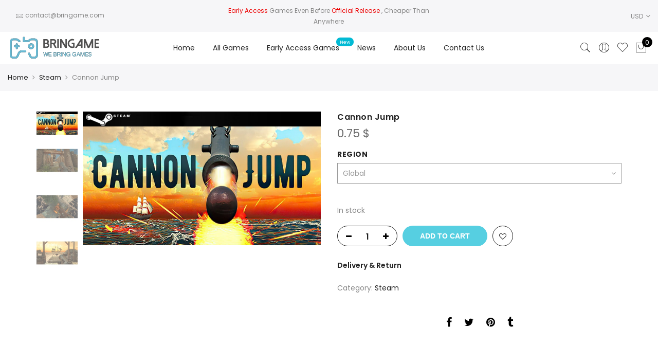

--- FILE ---
content_type: text/html; charset=UTF-8
request_url: https://bringame.com/product/cannon-jump/
body_size: 32174
content:
<!DOCTYPE html>
<html lang="en-US">
	<head>
		<meta http-equiv="Content-Type" content="text/html; charset=UTF-8"/>
		<meta name="viewport" content="width=device-width, initial-scale=1.0">
		<link rel="profile" href="https://gmpg.org/xfn/11">
		<link rel="pingback" href="https://bringame.com/xmlrpc.php">
						<script>document.documentElement.className = document.documentElement.className + ' yes-js js_active js'</script>
				<meta name='robots' content='index, follow, max-image-preview:large, max-snippet:-1, max-video-preview:-1' />
<!-- This site has installed PayPal for WooCommerce v2.2.2 - https://www.angelleye.com/product/woocommerce-paypal-plugin/ -->

	<!-- This site is optimized with the Yoast SEO plugin v21.9.1 - https://yoast.com/wordpress/plugins/seo/ -->
	<title>Cannon Jump - Bringame</title>
	<meta name="description" content="Buy Cannon Jump for the best price and tons of options at BrinGame" />
	<link rel="canonical" href="https://bringame.com/product/cannon-jump/" />
	<meta property="og:locale" content="en_US" />
	<meta property="og:type" content="article" />
	<meta property="og:title" content="Cannon Jump - Bringame" />
	<meta property="og:description" content="Buy Cannon Jump for the best price and tons of options at BrinGame" />
	<meta property="og:url" content="https://bringame.com/product/cannon-jump/" />
	<meta property="og:site_name" content="Bringame" />
	<meta property="article:modified_time" content="2024-02-25T15:54:39+00:00" />
	<meta property="og:image" content="https://bringame.com/wp-content/uploads/2024/02/65dacec5ff2731dff6a764e7-MainPicture.jpeg" />
	<meta property="og:image:width" content="1280" />
	<meta property="og:image:height" content="720" />
	<meta property="og:image:type" content="image/jpeg" />
	<meta name="twitter:card" content="summary_large_image" />
	<script type="application/ld+json" class="yoast-schema-graph">{"@context":"https://schema.org","@graph":[{"@type":"WebPage","@id":"https://bringame.com/product/cannon-jump/","url":"https://bringame.com/product/cannon-jump/","name":"Cannon Jump - Bringame","isPartOf":{"@id":"https://bringame.com/#website"},"primaryImageOfPage":{"@id":"https://bringame.com/product/cannon-jump/#primaryimage"},"image":{"@id":"https://bringame.com/product/cannon-jump/#primaryimage"},"thumbnailUrl":"https://bringame.com/wp-content/uploads/2024/02/65dacec5ff2731dff6a764e7-MainPicture.jpeg","datePublished":"2024-02-25T05:23:19+00:00","dateModified":"2024-02-25T15:54:39+00:00","description":"Buy Cannon Jump for the best price and tons of options at BrinGame","breadcrumb":{"@id":"https://bringame.com/product/cannon-jump/#breadcrumb"},"inLanguage":"en-US","potentialAction":[{"@type":"ReadAction","target":["https://bringame.com/product/cannon-jump/"]}]},{"@type":"ImageObject","inLanguage":"en-US","@id":"https://bringame.com/product/cannon-jump/#primaryimage","url":"https://bringame.com/wp-content/uploads/2024/02/65dacec5ff2731dff6a764e7-MainPicture.jpeg","contentUrl":"https://bringame.com/wp-content/uploads/2024/02/65dacec5ff2731dff6a764e7-MainPicture.jpeg","width":1280,"height":720},{"@type":"BreadcrumbList","@id":"https://bringame.com/product/cannon-jump/#breadcrumb","itemListElement":[{"@type":"ListItem","position":1,"name":"Home","item":"https://bringame.com/"},{"@type":"ListItem","position":2,"name":"Shop","item":"https://bringame.com/shop/"},{"@type":"ListItem","position":3,"name":"Cannon Jump"}]},{"@type":"WebSite","@id":"https://bringame.com/#website","url":"https://bringame.com/","name":"Bringame","description":"Buy Digital Games Cheaper Than Anywhere With Early Access","publisher":{"@id":"https://bringame.com/#organization"},"potentialAction":[{"@type":"SearchAction","target":{"@type":"EntryPoint","urlTemplate":"https://bringame.com/?s={search_term_string}"},"query-input":"required name=search_term_string"}],"inLanguage":"en-US"},{"@type":"Organization","@id":"https://bringame.com/#organization","name":"Bringame","url":"https://bringame.com/","logo":{"@type":"ImageObject","inLanguage":"en-US","@id":"https://bringame.com/#/schema/logo/image/","url":"https://bringame.com/wp-content/uploads/2020/02/logopaypal1.png","contentUrl":"https://bringame.com/wp-content/uploads/2020/02/logopaypal1.png","width":190,"height":60,"caption":"Bringame"},"image":{"@id":"https://bringame.com/#/schema/logo/image/"}}]}</script>
	<!-- / Yoast SEO plugin. -->


<link rel='dns-prefetch' href='//stats.wp.com' />
<link rel='dns-prefetch' href='//widget.trustpilot.com' />
<link rel='dns-prefetch' href='//client.crisp.chat' />
<link rel='dns-prefetch' href='//fonts.googleapis.com' />
<link rel="alternate" type="application/rss+xml" title="Bringame &raquo; Feed" href="https://bringame.com/feed/" />
<script type="text/javascript">
/* <![CDATA[ */
window._wpemojiSettings = {"baseUrl":"https:\/\/s.w.org\/images\/core\/emoji\/14.0.0\/72x72\/","ext":".png","svgUrl":"https:\/\/s.w.org\/images\/core\/emoji\/14.0.0\/svg\/","svgExt":".svg","source":{"concatemoji":"https:\/\/bringame.com\/wp-includes\/js\/wp-emoji-release.min.js?ver=6.4.7"}};
/*! This file is auto-generated */
!function(i,n){var o,s,e;function c(e){try{var t={supportTests:e,timestamp:(new Date).valueOf()};sessionStorage.setItem(o,JSON.stringify(t))}catch(e){}}function p(e,t,n){e.clearRect(0,0,e.canvas.width,e.canvas.height),e.fillText(t,0,0);var t=new Uint32Array(e.getImageData(0,0,e.canvas.width,e.canvas.height).data),r=(e.clearRect(0,0,e.canvas.width,e.canvas.height),e.fillText(n,0,0),new Uint32Array(e.getImageData(0,0,e.canvas.width,e.canvas.height).data));return t.every(function(e,t){return e===r[t]})}function u(e,t,n){switch(t){case"flag":return n(e,"\ud83c\udff3\ufe0f\u200d\u26a7\ufe0f","\ud83c\udff3\ufe0f\u200b\u26a7\ufe0f")?!1:!n(e,"\ud83c\uddfa\ud83c\uddf3","\ud83c\uddfa\u200b\ud83c\uddf3")&&!n(e,"\ud83c\udff4\udb40\udc67\udb40\udc62\udb40\udc65\udb40\udc6e\udb40\udc67\udb40\udc7f","\ud83c\udff4\u200b\udb40\udc67\u200b\udb40\udc62\u200b\udb40\udc65\u200b\udb40\udc6e\u200b\udb40\udc67\u200b\udb40\udc7f");case"emoji":return!n(e,"\ud83e\udef1\ud83c\udffb\u200d\ud83e\udef2\ud83c\udfff","\ud83e\udef1\ud83c\udffb\u200b\ud83e\udef2\ud83c\udfff")}return!1}function f(e,t,n){var r="undefined"!=typeof WorkerGlobalScope&&self instanceof WorkerGlobalScope?new OffscreenCanvas(300,150):i.createElement("canvas"),a=r.getContext("2d",{willReadFrequently:!0}),o=(a.textBaseline="top",a.font="600 32px Arial",{});return e.forEach(function(e){o[e]=t(a,e,n)}),o}function t(e){var t=i.createElement("script");t.src=e,t.defer=!0,i.head.appendChild(t)}"undefined"!=typeof Promise&&(o="wpEmojiSettingsSupports",s=["flag","emoji"],n.supports={everything:!0,everythingExceptFlag:!0},e=new Promise(function(e){i.addEventListener("DOMContentLoaded",e,{once:!0})}),new Promise(function(t){var n=function(){try{var e=JSON.parse(sessionStorage.getItem(o));if("object"==typeof e&&"number"==typeof e.timestamp&&(new Date).valueOf()<e.timestamp+604800&&"object"==typeof e.supportTests)return e.supportTests}catch(e){}return null}();if(!n){if("undefined"!=typeof Worker&&"undefined"!=typeof OffscreenCanvas&&"undefined"!=typeof URL&&URL.createObjectURL&&"undefined"!=typeof Blob)try{var e="postMessage("+f.toString()+"("+[JSON.stringify(s),u.toString(),p.toString()].join(",")+"));",r=new Blob([e],{type:"text/javascript"}),a=new Worker(URL.createObjectURL(r),{name:"wpTestEmojiSupports"});return void(a.onmessage=function(e){c(n=e.data),a.terminate(),t(n)})}catch(e){}c(n=f(s,u,p))}t(n)}).then(function(e){for(var t in e)n.supports[t]=e[t],n.supports.everything=n.supports.everything&&n.supports[t],"flag"!==t&&(n.supports.everythingExceptFlag=n.supports.everythingExceptFlag&&n.supports[t]);n.supports.everythingExceptFlag=n.supports.everythingExceptFlag&&!n.supports.flag,n.DOMReady=!1,n.readyCallback=function(){n.DOMReady=!0}}).then(function(){return e}).then(function(){var e;n.supports.everything||(n.readyCallback(),(e=n.source||{}).concatemoji?t(e.concatemoji):e.wpemoji&&e.twemoji&&(t(e.twemoji),t(e.wpemoji)))}))}((window,document),window._wpemojiSettings);
/* ]]> */
</script>
<style id='wp-emoji-styles-inline-css' type='text/css'>

	img.wp-smiley, img.emoji {
		display: inline !important;
		border: none !important;
		box-shadow: none !important;
		height: 1em !important;
		width: 1em !important;
		margin: 0 0.07em !important;
		vertical-align: -0.1em !important;
		background: none !important;
		padding: 0 !important;
	}
</style>
<link rel='stylesheet' id='wp-block-library-css' href='https://bringame.com/wp-includes/css/dist/block-library/style.min.css?ver=6.4.7' type='text/css' media='all' />
<style id='safe-svg-svg-icon-style-inline-css' type='text/css'>
.safe-svg-cover{text-align:center}.safe-svg-cover .safe-svg-inside{display:inline-block;max-width:100%}.safe-svg-cover svg{height:100%;max-height:100%;max-width:100%;width:100%}

</style>
<link rel='stylesheet' id='yith-wcan-shortcodes-css' href='https://bringame.com/wp-content/plugins/yith-woocommerce-ajax-navigation/assets/css/shortcodes.css?ver=4.30.0' type='text/css' media='all' />
<style id='yith-wcan-shortcodes-inline-css' type='text/css'>
:root{
	--yith-wcan-filters_colors_titles: #434343;
	--yith-wcan-filters_colors_background: #FFFFFF;
	--yith-wcan-filters_colors_accent: #A7144C;
	--yith-wcan-filters_colors_accent_r: 167;
	--yith-wcan-filters_colors_accent_g: 20;
	--yith-wcan-filters_colors_accent_b: 76;
	--yith-wcan-color_swatches_border_radius: 100%;
	--yith-wcan-color_swatches_size: 30px;
	--yith-wcan-labels_style_background: #FFFFFF;
	--yith-wcan-labels_style_background_hover: #A7144C;
	--yith-wcan-labels_style_background_active: #A7144C;
	--yith-wcan-labels_style_text: #434343;
	--yith-wcan-labels_style_text_hover: #FFFFFF;
	--yith-wcan-labels_style_text_active: #FFFFFF;
	--yith-wcan-anchors_style_text: #434343;
	--yith-wcan-anchors_style_text_hover: #A7144C;
	--yith-wcan-anchors_style_text_active: #A7144C;
}
</style>
<style id='classic-theme-styles-inline-css' type='text/css'>
/*! This file is auto-generated */
.wp-block-button__link{color:#fff;background-color:#32373c;border-radius:9999px;box-shadow:none;text-decoration:none;padding:calc(.667em + 2px) calc(1.333em + 2px);font-size:1.125em}.wp-block-file__button{background:#32373c;color:#fff;text-decoration:none}
</style>
<style id='global-styles-inline-css' type='text/css'>
body{--wp--preset--color--black: #000000;--wp--preset--color--cyan-bluish-gray: #abb8c3;--wp--preset--color--white: #ffffff;--wp--preset--color--pale-pink: #f78da7;--wp--preset--color--vivid-red: #cf2e2e;--wp--preset--color--luminous-vivid-orange: #ff6900;--wp--preset--color--luminous-vivid-amber: #fcb900;--wp--preset--color--light-green-cyan: #7bdcb5;--wp--preset--color--vivid-green-cyan: #00d084;--wp--preset--color--pale-cyan-blue: #8ed1fc;--wp--preset--color--vivid-cyan-blue: #0693e3;--wp--preset--color--vivid-purple: #9b51e0;--wp--preset--gradient--vivid-cyan-blue-to-vivid-purple: linear-gradient(135deg,rgba(6,147,227,1) 0%,rgb(155,81,224) 100%);--wp--preset--gradient--light-green-cyan-to-vivid-green-cyan: linear-gradient(135deg,rgb(122,220,180) 0%,rgb(0,208,130) 100%);--wp--preset--gradient--luminous-vivid-amber-to-luminous-vivid-orange: linear-gradient(135deg,rgba(252,185,0,1) 0%,rgba(255,105,0,1) 100%);--wp--preset--gradient--luminous-vivid-orange-to-vivid-red: linear-gradient(135deg,rgba(255,105,0,1) 0%,rgb(207,46,46) 100%);--wp--preset--gradient--very-light-gray-to-cyan-bluish-gray: linear-gradient(135deg,rgb(238,238,238) 0%,rgb(169,184,195) 100%);--wp--preset--gradient--cool-to-warm-spectrum: linear-gradient(135deg,rgb(74,234,220) 0%,rgb(151,120,209) 20%,rgb(207,42,186) 40%,rgb(238,44,130) 60%,rgb(251,105,98) 80%,rgb(254,248,76) 100%);--wp--preset--gradient--blush-light-purple: linear-gradient(135deg,rgb(255,206,236) 0%,rgb(152,150,240) 100%);--wp--preset--gradient--blush-bordeaux: linear-gradient(135deg,rgb(254,205,165) 0%,rgb(254,45,45) 50%,rgb(107,0,62) 100%);--wp--preset--gradient--luminous-dusk: linear-gradient(135deg,rgb(255,203,112) 0%,rgb(199,81,192) 50%,rgb(65,88,208) 100%);--wp--preset--gradient--pale-ocean: linear-gradient(135deg,rgb(255,245,203) 0%,rgb(182,227,212) 50%,rgb(51,167,181) 100%);--wp--preset--gradient--electric-grass: linear-gradient(135deg,rgb(202,248,128) 0%,rgb(113,206,126) 100%);--wp--preset--gradient--midnight: linear-gradient(135deg,rgb(2,3,129) 0%,rgb(40,116,252) 100%);--wp--preset--font-size--small: 13px;--wp--preset--font-size--medium: 20px;--wp--preset--font-size--large: 36px;--wp--preset--font-size--x-large: 42px;--wp--preset--spacing--20: 0.44rem;--wp--preset--spacing--30: 0.67rem;--wp--preset--spacing--40: 1rem;--wp--preset--spacing--50: 1.5rem;--wp--preset--spacing--60: 2.25rem;--wp--preset--spacing--70: 3.38rem;--wp--preset--spacing--80: 5.06rem;--wp--preset--shadow--natural: 6px 6px 9px rgba(0, 0, 0, 0.2);--wp--preset--shadow--deep: 12px 12px 50px rgba(0, 0, 0, 0.4);--wp--preset--shadow--sharp: 6px 6px 0px rgba(0, 0, 0, 0.2);--wp--preset--shadow--outlined: 6px 6px 0px -3px rgba(255, 255, 255, 1), 6px 6px rgba(0, 0, 0, 1);--wp--preset--shadow--crisp: 6px 6px 0px rgba(0, 0, 0, 1);}:where(.is-layout-flex){gap: 0.5em;}:where(.is-layout-grid){gap: 0.5em;}body .is-layout-flow > .alignleft{float: left;margin-inline-start: 0;margin-inline-end: 2em;}body .is-layout-flow > .alignright{float: right;margin-inline-start: 2em;margin-inline-end: 0;}body .is-layout-flow > .aligncenter{margin-left: auto !important;margin-right: auto !important;}body .is-layout-constrained > .alignleft{float: left;margin-inline-start: 0;margin-inline-end: 2em;}body .is-layout-constrained > .alignright{float: right;margin-inline-start: 2em;margin-inline-end: 0;}body .is-layout-constrained > .aligncenter{margin-left: auto !important;margin-right: auto !important;}body .is-layout-constrained > :where(:not(.alignleft):not(.alignright):not(.alignfull)){max-width: var(--wp--style--global--content-size);margin-left: auto !important;margin-right: auto !important;}body .is-layout-constrained > .alignwide{max-width: var(--wp--style--global--wide-size);}body .is-layout-flex{display: flex;}body .is-layout-flex{flex-wrap: wrap;align-items: center;}body .is-layout-flex > *{margin: 0;}body .is-layout-grid{display: grid;}body .is-layout-grid > *{margin: 0;}:where(.wp-block-columns.is-layout-flex){gap: 2em;}:where(.wp-block-columns.is-layout-grid){gap: 2em;}:where(.wp-block-post-template.is-layout-flex){gap: 1.25em;}:where(.wp-block-post-template.is-layout-grid){gap: 1.25em;}.has-black-color{color: var(--wp--preset--color--black) !important;}.has-cyan-bluish-gray-color{color: var(--wp--preset--color--cyan-bluish-gray) !important;}.has-white-color{color: var(--wp--preset--color--white) !important;}.has-pale-pink-color{color: var(--wp--preset--color--pale-pink) !important;}.has-vivid-red-color{color: var(--wp--preset--color--vivid-red) !important;}.has-luminous-vivid-orange-color{color: var(--wp--preset--color--luminous-vivid-orange) !important;}.has-luminous-vivid-amber-color{color: var(--wp--preset--color--luminous-vivid-amber) !important;}.has-light-green-cyan-color{color: var(--wp--preset--color--light-green-cyan) !important;}.has-vivid-green-cyan-color{color: var(--wp--preset--color--vivid-green-cyan) !important;}.has-pale-cyan-blue-color{color: var(--wp--preset--color--pale-cyan-blue) !important;}.has-vivid-cyan-blue-color{color: var(--wp--preset--color--vivid-cyan-blue) !important;}.has-vivid-purple-color{color: var(--wp--preset--color--vivid-purple) !important;}.has-black-background-color{background-color: var(--wp--preset--color--black) !important;}.has-cyan-bluish-gray-background-color{background-color: var(--wp--preset--color--cyan-bluish-gray) !important;}.has-white-background-color{background-color: var(--wp--preset--color--white) !important;}.has-pale-pink-background-color{background-color: var(--wp--preset--color--pale-pink) !important;}.has-vivid-red-background-color{background-color: var(--wp--preset--color--vivid-red) !important;}.has-luminous-vivid-orange-background-color{background-color: var(--wp--preset--color--luminous-vivid-orange) !important;}.has-luminous-vivid-amber-background-color{background-color: var(--wp--preset--color--luminous-vivid-amber) !important;}.has-light-green-cyan-background-color{background-color: var(--wp--preset--color--light-green-cyan) !important;}.has-vivid-green-cyan-background-color{background-color: var(--wp--preset--color--vivid-green-cyan) !important;}.has-pale-cyan-blue-background-color{background-color: var(--wp--preset--color--pale-cyan-blue) !important;}.has-vivid-cyan-blue-background-color{background-color: var(--wp--preset--color--vivid-cyan-blue) !important;}.has-vivid-purple-background-color{background-color: var(--wp--preset--color--vivid-purple) !important;}.has-black-border-color{border-color: var(--wp--preset--color--black) !important;}.has-cyan-bluish-gray-border-color{border-color: var(--wp--preset--color--cyan-bluish-gray) !important;}.has-white-border-color{border-color: var(--wp--preset--color--white) !important;}.has-pale-pink-border-color{border-color: var(--wp--preset--color--pale-pink) !important;}.has-vivid-red-border-color{border-color: var(--wp--preset--color--vivid-red) !important;}.has-luminous-vivid-orange-border-color{border-color: var(--wp--preset--color--luminous-vivid-orange) !important;}.has-luminous-vivid-amber-border-color{border-color: var(--wp--preset--color--luminous-vivid-amber) !important;}.has-light-green-cyan-border-color{border-color: var(--wp--preset--color--light-green-cyan) !important;}.has-vivid-green-cyan-border-color{border-color: var(--wp--preset--color--vivid-green-cyan) !important;}.has-pale-cyan-blue-border-color{border-color: var(--wp--preset--color--pale-cyan-blue) !important;}.has-vivid-cyan-blue-border-color{border-color: var(--wp--preset--color--vivid-cyan-blue) !important;}.has-vivid-purple-border-color{border-color: var(--wp--preset--color--vivid-purple) !important;}.has-vivid-cyan-blue-to-vivid-purple-gradient-background{background: var(--wp--preset--gradient--vivid-cyan-blue-to-vivid-purple) !important;}.has-light-green-cyan-to-vivid-green-cyan-gradient-background{background: var(--wp--preset--gradient--light-green-cyan-to-vivid-green-cyan) !important;}.has-luminous-vivid-amber-to-luminous-vivid-orange-gradient-background{background: var(--wp--preset--gradient--luminous-vivid-amber-to-luminous-vivid-orange) !important;}.has-luminous-vivid-orange-to-vivid-red-gradient-background{background: var(--wp--preset--gradient--luminous-vivid-orange-to-vivid-red) !important;}.has-very-light-gray-to-cyan-bluish-gray-gradient-background{background: var(--wp--preset--gradient--very-light-gray-to-cyan-bluish-gray) !important;}.has-cool-to-warm-spectrum-gradient-background{background: var(--wp--preset--gradient--cool-to-warm-spectrum) !important;}.has-blush-light-purple-gradient-background{background: var(--wp--preset--gradient--blush-light-purple) !important;}.has-blush-bordeaux-gradient-background{background: var(--wp--preset--gradient--blush-bordeaux) !important;}.has-luminous-dusk-gradient-background{background: var(--wp--preset--gradient--luminous-dusk) !important;}.has-pale-ocean-gradient-background{background: var(--wp--preset--gradient--pale-ocean) !important;}.has-electric-grass-gradient-background{background: var(--wp--preset--gradient--electric-grass) !important;}.has-midnight-gradient-background{background: var(--wp--preset--gradient--midnight) !important;}.has-small-font-size{font-size: var(--wp--preset--font-size--small) !important;}.has-medium-font-size{font-size: var(--wp--preset--font-size--medium) !important;}.has-large-font-size{font-size: var(--wp--preset--font-size--large) !important;}.has-x-large-font-size{font-size: var(--wp--preset--font-size--x-large) !important;}
.wp-block-navigation a:where(:not(.wp-element-button)){color: inherit;}
:where(.wp-block-post-template.is-layout-flex){gap: 1.25em;}:where(.wp-block-post-template.is-layout-grid){gap: 1.25em;}
:where(.wp-block-columns.is-layout-flex){gap: 2em;}:where(.wp-block-columns.is-layout-grid){gap: 2em;}
.wp-block-pullquote{font-size: 1.5em;line-height: 1.6;}
</style>
<link rel='stylesheet' id='contact-form-7-css' href='https://bringame.com/wp-content/plugins/contact-form-7/includes/css/styles.css?ver=5.8.6' type='text/css' media='all' />
<link rel='stylesheet' id='crawlomatic-thumbnail-css-css' href='https://bringame.com/wp-content/plugins/crawlomatic-multipage-scraper-post-generator/styles/crawlomatic-thumbnail.css?ver=6.4.7' type='text/css' media='all' />
<link rel='stylesheet' id='woo-title-limit-css' href='https://bringame.com/wp-content/plugins/woo-title-limit/public/css/woo-title-limit-public.css?ver=2.0.3' type='text/css' media='all' />
<link rel='stylesheet' id='photoswipe-css' href='https://bringame.com/wp-content/plugins/woocommerce/assets/css/photoswipe/photoswipe.min.css?ver=8.5.2' type='text/css' media='all' />
<link rel='stylesheet' id='photoswipe-default-skin-css' href='https://bringame.com/wp-content/plugins/woocommerce/assets/css/photoswipe/default-skin/default-skin.min.css?ver=8.5.2' type='text/css' media='all' />
<style id='woocommerce-inline-inline-css' type='text/css'>
.woocommerce form .form-row .required { visibility: visible; }
</style>
<link rel='stylesheet' id='wpa-wcpb-frontend-css' href='https://bringame.com/wp-content/plugins/wpa-woocommerce-product-bundle/assets/css/wcpb-frontend.css?ver=6.4.7' type='text/css' media='all' />
<link rel='stylesheet' id='wpa-wcvs-frontend-css' href='https://bringame.com/wp-content/plugins/wpa-woocommerce-variation-swatch/assets/css/wcvs-frontend.css?ver=6.4.7' type='text/css' media='all' />
<link rel='stylesheet' id='gateway-css' href='https://bringame.com/wp-content/plugins/woocommerce-paypal-payments/modules/ppcp-button/assets/css/gateway.css?ver=2.5.3' type='text/css' media='all' />
<link rel='stylesheet' id='jas-font-google-css' href='https://fonts.googleapis.com/css?family=Poppins%3A300%2C400%2C500%2C600%2C700%7CLibre+Baskerville%3A400italic&#038;subset=latin%2Clatin-ext&#038;ver=6.4.7' type='text/css' media='all' />
<link rel='stylesheet' id='fontawesome-css' href='https://bringame.com/wp-content/themes/claue/assets/vendors/font-awesome/css/font-awesome.min.css?ver=6.4.7' type='text/css' media='all' />
<link rel='stylesheet' id='font-stroke-css' href='https://bringame.com/wp-content/themes/claue/assets/vendors/font-stroke/css/font-stroke.min.css?ver=6.4.7' type='text/css' media='all' />
<link rel='stylesheet' id='slick-css' href='https://bringame.com/wp-content/themes/claue/assets/vendors/slick/slick.css?ver=6.4.7' type='text/css' media='all' />
<link rel='stylesheet' id='jas-claue-animated-css' href='https://bringame.com/wp-content/themes/claue/assets/css/animate.css?ver=6.4.7' type='text/css' media='all' />
<link rel='stylesheet' id='jas-claue-style-css' href='https://bringame.com/wp-content/themes/claue/style.css?ver=6.4.7' type='text/css' media='all' />
<style id='jas-claue-style-inline-css' type='text/css'>
.jas-branding {max-width: 200px;margin: auto;}.jas-wc .page-head, .jas-wc-single .page-head {background-image:  url(https://bringame.com/wp-content/uploads/2020/02/gbanfor.jpg);background-size:       cover;background-repeat:     no-repeat;background-position:   center center;background-attachment: scroll;}body, .jas-menu > li > a, .f__pop, .jas-menu ul li a {font-family: "Poppins";font-weight: 400;font-size:14px;color:#878787}h1, h2, h3, h4, h5, h6, .f__pop {font-family: "Poppins";font-weight: 400;}h1, h2, h3, h4, h5, h6 {color:#222}h1 { font-size:48px; }h2 { font-size:36px; }h3 { font-size:24px; }h4 { font-size:21px; }h5 { font-size:18px; }h6 { font-size:16px; }a:hover, a:active,.cp, .chp:hover,.inside-thumb a:hover,.jas-blog-slider .post-thumbnail > div a:hover,.shop-top-sidebar .product-categories li.current-cat > a,.quantity .qty a:hover,.cart .yith-wcwl-add-to-wishlist a:hover,.woocommerce-MyAccount-navigation ul li:hover a,.woocommerce-MyAccount-navigation ul li.is-active a {color: #56cfe1;}input[type="submit"]:hover,button:hover,a.button:hover,.jas-ajax-load a:hover,.widget .tagcloud a:hover,.jas-ajax-load a:hover,.cart .yith-wcwl-add-to-wishlist:hover,.p-video a:hover {border-color: #56cfe1;}input[type="submit"]:hover,button:hover,a.button:hover,.jas-ajax-load a:hover,.bgp, .bghp:hover,.signup-newsletter-form input.submit-btn:hover,.widget .tagcloud a:hover,.widget_price_filter .ui-slider-range,.widget_price_filter .ui-state-default,.jas-mini-cart .checkout,.jas-ajax-load a:hover,.metaslider .flexslider .flex-prev, .metaslider .flexslider .flex-next,.single_add_to_cart_button,.jas_wcpb_add_to_cart.single_add_to_cart_button,.jas-service[class*="icon-"] .icon:before,.cart__popup-action .checkout-button {background-color: #56cfe1;}a,h1, h2, h3, h4, h5, h6,input[type="submit"],button,a.button,.jas-ajax-load a,.cd,.wp-caption-text,#jas-header .jas-social a,#jas-backtop:hover span i,.page-numbers li,.page-numbers li a,.jas-portfolio-single .portfolio-meta span,.sidebar .widget ul li:before,.widget ul.product_list_widget li a span.product-title,.widget .tagcloud a,.filter-trigger:hover,.filter-trigger:focus,.jas-mini-cart .mini_cart_item a:nth-child(2),.btn-atc .yith-wcwl-add-to-wishlist .ajax-loading,.product-category h3,.quantity input.input-text[type="number"],.cart .yith-wcwl-add-to-wishlist a,.wc-tabs li.active a,.wc-tabs li a:hover,.shop_table th,.order-total,.order-total td,.woocommerce-MyAccount-navigation ul li a,.jas-filter a.selected,.jas-filter a:hover,.jas-row .vc_tta-color-grey.vc_tta-style-classic .vc_tta-tab > a:focus, .jas-row .vc_tta-color-grey.vc_tta-style-classic .vc_tta-tab > a:hover,.jas-row .vc_tta-color-grey.vc_tta-style-classic .vc_tta-tab.vc_active > a,.metaslider .flexslider .caption-wrap h2,.metaslider .flexslider .caption-wrap h3,.metaslider .flexslider .caption-wrap h4,.jas-menu ul li:hover > a,#jas-mobile-menu ul li a,.holder {color: #222;}input:not([type="submit"]):not([type="checkbox"]):focus,textarea:focus,.error-404.not-found a,.more-link,.widget .tagcloud a,.widget .woocommerce-product-search,.widget .search-form,.woocommerce .widget_layered_nav ul.yith-wcan-label li a:hover,.woocommerce-page .widget_layered_nav ul.yith-wcan-label li a:hover,.woocommerce .widget_layered_nav ul.yith-wcan-label li.chosen a,.woocommerce-page .widget_layered_nav ul.yith-wcan-label li.chosen a,.jas-ajax-load a,form .quantity,.quantity input.input-text[type="number"]:focus,.cart .yith-wcwl-add-to-wishlist,.wc-tabs li.active a,.p-video a,.jas-filter a.selected,.jas-row .vc_tta-color-grey.vc_tta-style-classic .vc_tta-tab > a:focus, .jas-row .vc_tta-color-grey.vc_tta-style-classic .vc_tta-tab > a:hover,.jas-row .vc_tta-color-grey.vc_tta-style-classic .vc_tta-tab.vc_active > a {border-color: #222;}mark,.signup-newsletter-form input.submit-btn,.error-404.not-found a:hover,.more-link:hover,.widget h4.widget-title:after,.widget .woocommerce-product-search input[type="submit"],.widget .search-form .search-submit,.woocommerce .widget_layered_nav ul.yith-wcan-label li a:hover,.woocommerce-page .widget_layered_nav ul.yith-wcan-label li a:hover,.woocommerce .widget_layered_nav ul.yith-wcan-label li.chosen a,.woocommerce-page .widget_layered_nav ul.yith-wcan-label li.chosen a,.jas-mini-cart .button,.btn-quickview:hover,.tab-heading:after,.product-extra-title h2:before,.product-extra-title h2:after,.section-title:before,.section-title:after {background-color: #222;}body { background-color: #fff}body { color: #878787}h1, h2, h3, h4, h5, h6 { color: #222}.jas-socials a,.header-text,.header__top .jas-action a {color: #878787;}.jas-menu > li > a,#jas-mobile-menu ul > li:hover > a, #jas-mobile-menu ul > li.current-menu-item > a, #jas-mobile-menu ul > li.current-menu-parent > a, #jas-mobile-menu ul > li.current-menu-ancestor > a,#jas-mobile-menu ul > li:hover > .holder, #jas-mobile-menu ul > li.current-menu-item > .holder,#jas-mobile-menu ul > li.current-menu-parent  > .holder,#jas-mobile-menu ul > li.current-menu-ancestor > .holder,.jas-menu li.current-product_cat-ancestor > a,.jas-action a {color: #222;}.jas-menu li > a:hover,.jas-menu li.current-menu-ancestor > a,.jas-menu li.current-menu-item > a,.jas-account-menu a:hover,.jas-action a:hover {color: #56cfe1;}.jas-menu ul a, .jas-account-menu ul a, .jas-menu ul li a {color: #878787;}.jas-menu ul li a:hover {color: #222;}.jas-account-menu ul, .jas-menu > li > ul {background: rgba(255, 255, 255, 0.95);}.home .header__transparent .jas-menu > li > a {color: #222;}.home .header__transparent .jas-menu li > a:hover {color: #56cfe1;}.header-sticky .header__mid {background: #fff;}.header-sticky .jas-menu > li > a,.header-sticky .jas-action a  {color: #222;}.header-sticky .jas-menu li a:hover, .header-sticky .jas-menu li.current-menu-ancestor > a, .header-sticky .jas-menu li.current-menu-item > a,.header-sticky .jas-action a:hover {color: #56cfe1;}.header-sticky .jas-account-menu ul, .header-sticky .jas-menu > li > ul {background: rgba(255, 255, 255, 0.95);}.header-sticky .jas-menu ul li a {color: #222;}.header-sticky .jas-menu ul li a:hover,.header-sticky .jas-menu ul li.current-menu-item a,.header-sticky .jas-menu ul li.current-menu-ancestor > a {color: #56cfe1;}#jas-footer {background: #f6f6f8;}#jas-footer {color: #878787;}.footer__top a, .footer__bot a {color: #878787;}.footer__top .widget-title {color: #222;}.footer__top a:hover, .footer__bot a:hover {color: #56cfe1;}.badge span {background:#fe9931;}.badge span {color:#fff;}.badge .new {background:#56cfe1;}.product-image .product-attr {background:transparent;}.single-product.postid-5532 .jas-container { width: 100%; padding: 0 30px;}.sidebar .widget.yith-woocommerce-ajax-product-filter ul li:before { content:none;}.sidebar .widget.yith-woocommerce-ajax-product-filter ul li { padding-left: 0;}.badge .sold-out{background: #f00;}#jas-backtop {left: 5%;}.grecaptcha-badge{visibility: hidden;}
</style>
<link rel='stylesheet' id='angelleye-cc-ui-css' href='https://bringame.com/wp-content/plugins/paypal-for-woocommerce/assets/css/angelleye-cc-ui.css?ver=2.2.2' type='text/css' media='all' />
<script type="text/template" id="tmpl-variation-template">
	<div class="woocommerce-variation-description">{{{ data.variation.variation_description }}}</div>
	<div class="woocommerce-variation-price">{{{ data.variation.price_html }}}</div>
	<div class="woocommerce-variation-availability">{{{ data.variation.availability_html }}}</div>
</script>
<script type="text/template" id="tmpl-unavailable-variation-template">
	<p>Sorry, this product is unavailable. Please choose a different combination.</p>
</script>
<!--n2css--><script type="text/javascript" src="https://bringame.com/wp-includes/js/dist/vendor/wp-polyfill-inert.min.js?ver=3.1.2" id="wp-polyfill-inert-js"></script>
<script type="text/javascript" src="https://bringame.com/wp-includes/js/dist/vendor/regenerator-runtime.min.js?ver=0.14.0" id="regenerator-runtime-js"></script>
<script type="text/javascript" src="https://bringame.com/wp-includes/js/dist/vendor/wp-polyfill.min.js?ver=3.15.0" id="wp-polyfill-js"></script>
<script type="text/javascript" src="https://bringame.com/wp-includes/js/dist/hooks.min.js?ver=c6aec9a8d4e5a5d543a1" id="wp-hooks-js"></script>
<script type="text/javascript" src="https://stats.wp.com/w.js?ver=202604" id="woo-tracks-js"></script>
<script type="text/javascript" src="https://bringame.com/wp-includes/js/jquery/jquery.min.js?ver=3.7.1" id="jquery-core-js"></script>
<script type="text/javascript" src="https://bringame.com/wp-includes/js/jquery/jquery-migrate.min.js?ver=3.4.1" id="jquery-migrate-js"></script>
<script type="text/javascript" id="tp-js-js-extra">
/* <![CDATA[ */
var trustpilot_settings = {"key":"QFkNZ1J8k9MQ2h7Q","TrustpilotScriptUrl":"https:\/\/invitejs.trustpilot.com\/tp.min.js","IntegrationAppUrl":"\/\/ecommscript-integrationapp.trustpilot.com","PreviewScriptUrl":"\/\/ecommplugins-scripts.trustpilot.com\/v2.1\/js\/preview.min.js","PreviewCssUrl":"\/\/ecommplugins-scripts.trustpilot.com\/v2.1\/css\/preview.min.css","PreviewWPCssUrl":"\/\/ecommplugins-scripts.trustpilot.com\/v2.1\/css\/preview_wp.css","WidgetScriptUrl":"\/\/widget.trustpilot.com\/bootstrap\/v5\/tp.widget.bootstrap.min.js"};
/* ]]> */
</script>
<script type="text/javascript" src="https://bringame.com/wp-content/plugins/trustpilot-reviews/review/assets/js/headerScript.min.js?ver=1.0&#039; async=&#039;async" id="tp-js-js"></script>
<script type="text/javascript" src="//widget.trustpilot.com/bootstrap/v5/tp.widget.bootstrap.min.js?ver=1.0&#039; async=&#039;async" id="widget-bootstrap-js"></script>
<script type="text/javascript" id="trustbox-js-extra">
/* <![CDATA[ */
var trustbox_settings = {"page":"product","sku":"TRUSTPILOT_SKU_VALUE_17326,TRUSTPILOT_SKU_VALUE_18482","name":"Cannon Jump"};
var trustpilot_trustbox_settings = {"trustboxes":[{"enabled":"enabled","snippet":"[base64]","customizations":"[base64]","defaults":"[base64]","page":"landing","position":"before","corner":"top: #{Y}px; left: #{X}px;","paddingx":"0","paddingy":"0","zindex":"1000","clear":"both","xpaths":"[base64]","sku":"TRUSTPILOT_SKU_VALUE_15935,","name":"dddddd","widgetName":"Review Collector","repeatable":false,"uuid":"03b3bea9-93d2-ee90-2c63-7263b8ab1c8e","error":null,"repeatXpath":{"xpathById":{"prefix":"","suffix":""},"xpathFromRoot":{"prefix":"","suffix":""}},"width":"100%","height":"52px","locale":"en-US"}]};
/* ]]> */
</script>
<script type="text/javascript" src="https://bringame.com/wp-content/plugins/trustpilot-reviews/review/assets/js/trustBoxScript.min.js?ver=1.0&#039; async=&#039;async" id="trustbox-js"></script>
<script type="text/javascript" src="https://bringame.com/wp-content/plugins/woo-title-limit/public/js/woo-title-limit-public.js?ver=2.0.3" id="woo-title-limit-js"></script>
<script type="text/javascript" src="https://bringame.com/wp-content/plugins/woocommerce/assets/js/jquery-blockui/jquery.blockUI.min.js?ver=2.7.0-wc.8.5.2" id="jquery-blockui-js" data-wp-strategy="defer"></script>
<script type="text/javascript" id="wc-add-to-cart-js-extra">
/* <![CDATA[ */
var wc_add_to_cart_params = {"ajax_url":"\/wp-admin\/admin-ajax.php","wc_ajax_url":"\/?wc-ajax=%%endpoint%%","i18n_view_cart":"View cart","cart_url":"https:\/\/bringame.com\/cart\/","is_cart":"","cart_redirect_after_add":"no"};
/* ]]> */
</script>
<script type="text/javascript" src="https://bringame.com/wp-content/plugins/woocommerce/assets/js/frontend/add-to-cart.min.js?ver=8.5.2" id="wc-add-to-cart-js" data-wp-strategy="defer"></script>
<script type="text/javascript" src="https://bringame.com/wp-content/plugins/woocommerce/assets/js/photoswipe/photoswipe.min.js?ver=4.1.1-wc.8.5.2" id="photoswipe-js" defer="defer" data-wp-strategy="defer"></script>
<script type="text/javascript" src="https://bringame.com/wp-content/plugins/woocommerce/assets/js/photoswipe/photoswipe-ui-default.min.js?ver=4.1.1-wc.8.5.2" id="photoswipe-ui-default-js" defer="defer" data-wp-strategy="defer"></script>
<script type="text/javascript" id="wc-single-product-js-extra">
/* <![CDATA[ */
var wc_single_product_params = {"i18n_required_rating_text":"Please select a rating","review_rating_required":"yes","flexslider":{"rtl":false,"animation":"slide","smoothHeight":true,"directionNav":false,"controlNav":"thumbnails","slideshow":false,"animationSpeed":500,"animationLoop":false,"allowOneSlide":false},"zoom_enabled":"","zoom_options":[],"photoswipe_enabled":"1","photoswipe_options":{"shareEl":false,"closeOnScroll":false,"history":false,"hideAnimationDuration":0,"showAnimationDuration":0},"flexslider_enabled":""};
/* ]]> */
</script>
<script type="text/javascript" src="https://bringame.com/wp-content/plugins/woocommerce/assets/js/frontend/single-product.min.js?ver=8.5.2" id="wc-single-product-js" defer="defer" data-wp-strategy="defer"></script>
<script type="text/javascript" src="https://bringame.com/wp-content/plugins/woocommerce/assets/js/js-cookie/js.cookie.min.js?ver=2.1.4-wc.8.5.2" id="js-cookie-js" defer="defer" data-wp-strategy="defer"></script>
<script type="text/javascript" id="woocommerce-js-extra">
/* <![CDATA[ */
var woocommerce_params = {"ajax_url":"\/wp-admin\/admin-ajax.php","wc_ajax_url":"\/?wc-ajax=%%endpoint%%"};
/* ]]> */
</script>
<script type="text/javascript" src="https://bringame.com/wp-content/plugins/woocommerce/assets/js/frontend/woocommerce.min.js?ver=8.5.2" id="woocommerce-js" defer="defer" data-wp-strategy="defer"></script>
<script type="text/javascript" src="https://bringame.com/wp-content/plugins/js_composer/assets/js/vendors/woocommerce-add-to-cart.js?ver=7.4" id="vc_woocommerce-add-to-cart-js-js"></script>
<script type="text/javascript" src="https://bringame.com/wp-includes/js/underscore.min.js?ver=1.13.4" id="underscore-js"></script>
<script type="text/javascript" id="wp-util-js-extra">
/* <![CDATA[ */
var _wpUtilSettings = {"ajax":{"url":"\/wp-admin\/admin-ajax.php"}};
/* ]]> */
</script>
<script type="text/javascript" src="https://bringame.com/wp-includes/js/wp-util.min.js?ver=6.4.7" id="wp-util-js"></script>
<script type="text/javascript" id="wc-add-to-cart-variation-js-extra">
/* <![CDATA[ */
var wc_add_to_cart_variation_params = {"wc_ajax_url":"\/?wc-ajax=%%endpoint%%","i18n_no_matching_variations_text":"Sorry, no products matched your selection. Please choose a different combination.","i18n_make_a_selection_text":"Please select some product options before adding this product to your cart.","i18n_unavailable_text":"Sorry, this product is unavailable. Please choose a different combination."};
/* ]]> */
</script>
<script type="text/javascript" src="https://bringame.com/wp-content/plugins/woocommerce/assets/js/frontend/add-to-cart-variation.min.js?ver=8.5.2" id="wc-add-to-cart-variation-js" defer="defer" data-wp-strategy="defer"></script>
<script></script><link rel="https://api.w.org/" href="https://bringame.com/wp-json/" /><link rel="alternate" type="application/json" href="https://bringame.com/wp-json/wp/v2/product/17326" /><link rel="EditURI" type="application/rsd+xml" title="RSD" href="https://bringame.com/xmlrpc.php?rsd" />
<meta name="generator" content="WordPress 6.4.7" />
<meta name="generator" content="WooCommerce 8.5.2" />
<link rel='shortlink' href='https://bringame.com/?p=17326' />
<link rel="alternate" type="application/json+oembed" href="https://bringame.com/wp-json/oembed/1.0/embed?url=https%3A%2F%2Fbringame.com%2Fproduct%2Fcannon-jump%2F" />
<link rel="alternate" type="text/xml+oembed" href="https://bringame.com/wp-json/oembed/1.0/embed?url=https%3A%2F%2Fbringame.com%2Fproduct%2Fcannon-jump%2F&#038;format=xml" />

<!-- This website runs the Product Feed PRO for WooCommerce by AdTribes.io plugin - version 13.2.3 -->
<style>div.woocommerce-variation-add-to-cart-disabled { display: none ! important; }</style><!-- Google site verification - Google Listings & Ads -->
<meta name="google-site-verification" content="EGK-NAnMp1Da1CGo0DSpGQgHcavotOuTmIQ_JmoDvl8" />
	<noscript><style>.woocommerce-product-gallery{ opacity: 1 !important; }</style></noscript>
	<meta name="generator" content="Elementor 3.18.3; features: e_dom_optimization, e_optimized_assets_loading, e_optimized_css_loading, e_font_icon_svg, additional_custom_breakpoints, block_editor_assets_optimize, e_image_loading_optimization; settings: css_print_method-external, google_font-enabled, font_display-swap">
<meta name="generator" content="Powered by WPBakery Page Builder - drag and drop page builder for WordPress."/>
<link rel="icon" href="https://bringame.com/wp-content/uploads/2020/02/cropped-Bringame_fav-32x32.png" sizes="32x32" />
<link rel="icon" href="https://bringame.com/wp-content/uploads/2020/02/cropped-Bringame_fav-192x192.png" sizes="192x192" />
<link rel="apple-touch-icon" href="https://bringame.com/wp-content/uploads/2020/02/cropped-Bringame_fav-180x180.png" />
<meta name="msapplication-TileImage" content="https://bringame.com/wp-content/uploads/2020/02/cropped-Bringame_fav-270x270.png" />
		<style type="text/css" id="wp-custom-css">
			.additional_information_tab {
	display: none; !important
}

		</style>
		<noscript><style> .wpb_animate_when_almost_visible { opacity: 1; }</style></noscript>
		<!-- Global site tag (gtag.js) - Google Ads: AW-396288389 - Google Listings & Ads -->
		<script async src="https://www.googletagmanager.com/gtag/js?id=AW-396288389"></script>
		<script>
			window.dataLayer = window.dataLayer || [];
			function gtag() { dataLayer.push(arguments); }
			gtag( 'consent', 'default', {
				analytics_storage: 'denied',
				ad_storage: 'denied',
				ad_user_data: 'denied',
				ad_personalization: 'denied',
				region: ['AT', 'BE', 'BG', 'HR', 'CY', 'CZ', 'DK', 'EE', 'FI', 'FR', 'DE', 'GR', 'HU', 'IS', 'IE', 'IT', 'LV', 'LI', 'LT', 'LU', 'MT', 'NL', 'NO', 'PL', 'PT', 'RO', 'SK', 'SI', 'ES', 'SE', 'GB', 'CH'],
			} );
			gtag('js', new Date());
			gtag('set', 'developer_id.dOGY3NW', true);
			gtag("config", "AW-396288389", { "groups": "GLA", "send_page_view": false });		</script>

			</head>
		<body class="product-template-default single single-product postid-17326 theme-claue woocommerce woocommerce-page woocommerce-no-js yith-wcan-free has-btn-sticky jan-atc-behavior-popup wpb-js-composer js-comp-ver-7.4 vc_responsive elementor-default elementor-kit-15566"  itemscope="itemscope" itemtype="http://schema.org/WebPage" >
		<div id="jas-wrapper">
			<header id="jas-header" class="header-3"  itemscope="itemscope" itemtype="http://schema.org/WPHeader" >
	<div class="header__top bgbl  fs__12  pt__10 pb__10 pl__15 pr__15">
					<div class="jas-row middle-xs">
				<div class="jas-col-md-4 jas-col-sm-6 jas-col-xs-12 start-md start-sm center-xs">
											<div class="header-text"><i class="pe-7s-mail ml__15"></i> <a class="cg" href="/cdn-cgi/l/email-protection#e1828e8f95808295a18393888f86808c84cf828e8c"><span class="__cf_email__"><span class="__cf_email__" data-cfemail="a8cbc7c6dcc9cbdce8cadac1c6cfc9c5cd86cbc7c5">[email&#160;protected]</span></span></a> </div>
									</div>
				<div class="jas-col-md-4 jas-col-sm-6 jas-col-xs-12 center-md end-sm center-xs">
											<div class="header-text"><span class="cr"> Early Access </span> Games Even Before <span class="cr"> Official Release </span>, Cheaper Than Anywhere <a href="/shop"></a> </div>
									</div>
				<div class="jas-col-md-4 jas-col-sm-2 jas-col-xs-12 flex end-md hidden-sm hidden-xs">
										<div class="jas-currency dib pr cg"><span class="current dib">USD<i class="fa fa-angle-down ml__5"></i></span><ul class="pa ts__03 bgbl"><li><a class="currency-item cg db" href="javascript:void(0);" data-currency="USD">USD</a></li><li><a class="currency-item cg db" href="javascript:void(0);" data-currency="EUR">EUR</a></li><li><a class="currency-item cg db" href="javascript:void(0);" data-currency="CAD">CAD</a></li><li><a class="currency-item cg db" href="javascript:void(0);" data-currency="GBP">GBP</a></li></ul></div>				</div>
			</div><!-- .jas-row -->
			</div><!-- .header__top -->
	<div class="header__mid pl__15 pr__15">
					<div class="jas-row middle-xs">
				<div class="hide-md visible-sm visible-xs jas-col-sm-4 jas-col-xs-3 flex start-md flex">
					<a href="javascript:void(0);" class="jas-push-menu-btn hide-md visible-sm visible-xs">
						<img src="https://bringame.com/wp-content/themes/claue/assets/images/icons/hamburger-black.svg" width="30" height="16" alt="Menu" />					</a>
				</div>
				<div class="jas-col-md-2 jas-col-sm-4 jas-col-xs-6 start-md center-sm center-xs">
					<div class="jas-branding ts__05"><a class="db" href="https://bringame.com/"><img fetchpriority="high" class="regular-logo normal-logo" src="https://bringame.com/wp-content/uploads/2020/02/ToVector.svg" width="12000" height="3990" alt="Bringame" /><img class="sticky-logo" src="https://bringame.com/wp-content/uploads/2020/02/ToVector.svg" width="12000" height="3990" alt="Bringame" /><img loading="lazy" class="retina-logo normal-logo" src="https://bringame.com/wp-content/uploads/2020/02/ToVector.svg" width="6000" height="1995" alt="Bringame" /></a></div>				</div>
				<div class="jas-col-md-8 hidden-sm hidden-xs">
					<nav class="jas-navigation flex center-xs">
						<ul id="jas-menu" class="jas-menu clearfix"><li id="menu-item-5548" class="menu-item menu-item-type-custom menu-item-object-custom menu-item-home"><a href="https://bringame.com/">Home</a></li>
<li id="menu-item-112" class="menu-item menu-item-type-post_type menu-item-object-page menu-item-has-children current_page_parent"><a href="https://bringame.com/shop/">All Games</a>
<ul class='sub-menu'>
	<li id="menu-item-6428" class="menu-item menu-item-type-custom menu-item-object-custom"><a href="https://bringame.com/product-category/switch/">Nintendo Switch</a></li>
	<li id="menu-item-13964" class="menu-item menu-item-type-custom menu-item-object-custom"><a href="https://bringame.com/product-category/xbox_one/">Xbox One</a></li>
	<li id="menu-item-16061" class="menu-item menu-item-type-custom menu-item-object-custom"><a href="https://bringame.com/product-category/xbox_series/">Xbox Series</a></li>
	<li id="menu-item-6427" class="menu-item menu-item-type-custom menu-item-object-custom"><a href="https://bringame.com/product-category/steam/">Steam</a></li>
	<li id="menu-item-13963" class="menu-item menu-item-type-custom menu-item-object-custom"><a href="https://bringame.com/product-category/ps4/">Playstation 4</a></li>
	<li id="menu-item-16062" class="menu-item menu-item-type-custom menu-item-object-custom"><a href="https://bringame.com/product-category/ps5/">Playstation 5</a></li>
</ul>
</li>
<li id="menu-item-6469" class="new menu-item menu-item-type-custom menu-item-object-custom"><a href="https://bringame.com/product-tag/earlyaccess/">Early Access Games</a></li>
<li id="menu-item-3577" class="menu-item menu-item-type-post_type menu-item-object-page"><a href="https://bringame.com/news/">News</a></li>
<li id="menu-item-6444" class="menu-item menu-item-type-post_type menu-item-object-page"><a href="https://bringame.com/about-us/">About Us</a></li>
<li id="menu-item-6425" class="menu-item menu-item-type-post_type menu-item-object-page"><a href="https://bringame.com/contact/">Contact Us</a></li>
</ul>					</nav><!-- .jas-navigation -->
				</div>
				<div class="jas-col-md-2 jas-col-sm-4 jas-col-xs-3">
					<div class="jas-action flex end-xs middle-xs">
													<a class="sf-open cb chp hidden-xs" href="javascript:void(0);"  title="Search"><i class="pe-7s-search"></i></a>
												<div class="jas-my-account hidden-xs ts__05 pr"><a class="cb chp db" href="https://bringame.com/my-account/"><i class="pe-7s-user"></i></a><ul class="pa tc"><li><a class="db cg chp" href="https://bringame.com/my-account/">Login / Register</a></li></ul></div><a class="cb chp hidden-xs" href="https://bringame.com/wishlist/?wishlist-action" title="View your Wishlist"><i class="pe-7s-like"></i></a><div class="jas-icon-cart pr"><a class="cart-contents pr cb chp db" href="#" title="View your shopping cart"><i class="pe-7s-shopbag"></i><span class="pa count bgb br__50 cw tc">0</span></a></div>					</div><!-- .jas-action -->
				</div>
			</div><!-- .jas-row -->
			</div><!-- .header__mid -->
	<form class="header__search w__100 dn pf" role="search" method="get" action="https://bringame.com/"  itemprop="potentialAction" itemscope="itemscope" itemtype="http://schema.org/SearchAction" >
		<div class="pa">
			<input class="w__100 jas-ajax-search" type="text" name="s" placeholder="Search for..." />
			<input type="hidden" name="post_type" value="product">
		</div>
		<a id="sf-close" class="pa" href="#"><i class="pe-7s-close"></i></a>
	</form><!-- #header__search -->

	<div class="jas-canvas-menu jas-push-menu">
		<h3 class="mg__0 tc cw bgb tu ls__2">Menu <i class="close-menu pe-7s-close pa"></i></h3>
		<div class="hide-md visible-sm visible-xs center-xs mt__30 flex tc">
						<div class="jas-currency dib pr cg"><span class="current dib">USD<i class="fa fa-angle-down ml__5"></i></span><ul class="pa ts__03 bgbl"><li><a class="currency-item cg db" href="javascript:void(0);" data-currency="USD">USD</a></li><li><a class="currency-item cg db" href="javascript:void(0);" data-currency="EUR">EUR</a></li><li><a class="currency-item cg db" href="javascript:void(0);" data-currency="CAD">CAD</a></li><li><a class="currency-item cg db" href="javascript:void(0);" data-currency="GBP">GBP</a></li></ul></div>		</div>
		<div class="jas-action flex center-xs middle-xs hide-md hidden-sm visible-xs mt__30">
							<a class="sf-open cb chp" href="javascript:void(0);"><i class="pe-7s-search"></i></a>
						<a class="cb chp db jas-my-account" href="https://bringame.com/my-account/"><i class="pe-7s-user"></i></a><a class="cb chp wishlist-icon" href="https://bringame.com/wishlist/?wishlist-action"><i class="pe-7s-like"></i></a>		</div><!-- .jas-action -->
		<div id="jas-mobile-menu" class="menu-main-menu-container"><ul id="menu-main-menu" class="menu"><li class="menu-item menu-item-type-custom menu-item-object-custom menu-item-home"><a href="https://bringame.com/"><span>Home</span></a></li>
<li class="menu-item menu-item-type-post_type menu-item-object-page menu-item-has-children current_page_parent has-sub"><a href="https://bringame.com/shop/"><span>All Games</span></a>
<ul>
	<li class="menu-item menu-item-type-custom menu-item-object-custom"><a href="https://bringame.com/product-category/switch/"><span>Nintendo Switch</span></a></li>
	<li class="menu-item menu-item-type-custom menu-item-object-custom"><a href="https://bringame.com/product-category/xbox_one/"><span>Xbox One</span></a></li>
	<li class="menu-item menu-item-type-custom menu-item-object-custom"><a href="https://bringame.com/product-category/xbox_series/"><span>Xbox Series</span></a></li>
	<li class="menu-item menu-item-type-custom menu-item-object-custom"><a href="https://bringame.com/product-category/steam/"><span>Steam</span></a></li>
	<li class="menu-item menu-item-type-custom menu-item-object-custom"><a href="https://bringame.com/product-category/ps4/"><span>Playstation 4</span></a></li>
	<li class="menu-item menu-item-type-custom menu-item-object-custom"><a href="https://bringame.com/product-category/ps5/"><span>Playstation 5</span></a></li>
</ul>
</li>
<li class="new menu-item menu-item-type-custom menu-item-object-custom"><a href="https://bringame.com/product-tag/earlyaccess/"><span>Early Access Games</span></a></li>
<li class="menu-item menu-item-type-post_type menu-item-object-page"><a href="https://bringame.com/news/"><span>News</span></a></li>
<li class="menu-item menu-item-type-post_type menu-item-object-page"><a href="https://bringame.com/about-us/"><span>About Us</span></a></li>
<li class="menu-item menu-item-type-post_type menu-item-object-page"><a href="https://bringame.com/contact/"><span>Contact Us</span></a></li>
</ul></div>	</div><!-- .jas-canvas-menu -->
	
		
		<div class="jas-mini-cart jas-push-menu">
			<div class="jas-mini-cart-content">
				<h3 class="mg__0 tc cw bgb tu ls__2">Mini Cart <i class="close-cart pe-7s-close pa"></i></h3>
				<div class="widget_shopping_cart_content"></div>
			</div>
		</div><!-- .jas-mini-cart -->
	</header><!-- #jas-header -->			
			
<div id="jas-content">
<div class="jas-wc-single wc-single-1 mb__60">
	<div class="woocommerce-notices-wrapper"></div><div class="bgbl pt__20 pb__20 pl__15 pr__15 lh__1"><nav class="woocommerce-breadcrumb" aria-label="Breadcrumb"><a href="https://bringame.com">Home</a><i class="fa fa-angle-right"></i><a href="https://bringame.com/product-category/steam/">Steam</a><i class="fa fa-angle-right"></i>Cannon Jump</nav></div>	<div class="jas-container flex">		<div class="jas-col-md-12 jas-col-xs-12">
			<div id="product-17326" class="mt__40 post-17326 product type-product status-publish has-post-thumbnail product_cat-steam first instock shipping-taxable purchasable product-type-variable has-default-attributes">
				<div class="jas-row mb__50">
					<div class="jas-col-md-6 jas-col-sm-6 jas-col-xs-12 pr">
						<div class="badge tu tc fs__12 ls__2">
	</div><div class="single-product-thumbnail pr left">
	<div class="p-thumb images woocommerce-product-gallery jas-carousel" data-slick='{"slidesToShow": 1, "slidesToScroll": 1, "adaptiveHeight":true, "asNavFor": ".p-nav", "fade":true}'>
		<div data-thumb="https://bringame.com/wp-content/uploads/2024/02/65dacec5ff2731dff6a764e7-MainPicture.jpeg" class="p-item woocommerce-product-gallery__image"><a href="https://bringame.com/wp-content/uploads/2024/02/65dacec5ff2731dff6a764e7-MainPicture.jpeg"><img loading="lazy" width="1280" height="720" src="https://bringame.com/wp-content/uploads/2024/02/65dacec5ff2731dff6a764e7-MainPicture.jpeg" class="attachment-shop_single size-shop_single wp-post-image" alt="" title="" data-caption="" data-src="https://bringame.com/wp-content/uploads/2024/02/65dacec5ff2731dff6a764e7-MainPicture.jpeg" data-large_image="https://bringame.com/wp-content/uploads/2024/02/65dacec5ff2731dff6a764e7-MainPicture.jpeg" data-large_image_width="1280" data-large_image_height="720" decoding="async" srcset="https://bringame.com/wp-content/uploads/2024/02/65dacec5ff2731dff6a764e7-MainPicture.jpeg 1280w, https://bringame.com/wp-content/uploads/2024/02/65dacec5ff2731dff6a764e7-MainPicture-300x169.jpeg 300w, https://bringame.com/wp-content/uploads/2024/02/65dacec5ff2731dff6a764e7-MainPicture-1024x576.jpeg 1024w, https://bringame.com/wp-content/uploads/2024/02/65dacec5ff2731dff6a764e7-MainPicture-150x84.jpeg 150w, https://bringame.com/wp-content/uploads/2024/02/65dacec5ff2731dff6a764e7-MainPicture-768x432.jpeg 768w, https://bringame.com/wp-content/uploads/2024/02/65dacec5ff2731dff6a764e7-MainPicture-260x146.jpeg 260w, https://bringame.com/wp-content/uploads/2024/02/65dacec5ff2731dff6a764e7-MainPicture-750x422.jpeg 750w, https://bringame.com/wp-content/uploads/2024/02/65dacec5ff2731dff6a764e7-MainPicture-107x60.jpeg 107w, https://bringame.com/wp-content/uploads/2024/02/65dacec5ff2731dff6a764e7-MainPicture-160x90.jpeg 160w" sizes="(max-width: 1280px) 100vw, 1280px" /></a></div><div class="p-item woocommerce-product-gallery__image"><a href="https://bringame.com/wp-content/uploads/2024/02/65dacec5ff2731dff6a764e7-Screenshots-1.jpeg"><img loading="lazy" width="1280" height="720" src="https://bringame.com/wp-content/uploads/2024/02/65dacec5ff2731dff6a764e7-Screenshots-1.jpeg" class="attachment-shop_single size-shop_single" alt="" title="" data-caption="" data-src="https://bringame.com/wp-content/uploads/2024/02/65dacec5ff2731dff6a764e7-Screenshots-1.jpeg" data-large_image="https://bringame.com/wp-content/uploads/2024/02/65dacec5ff2731dff6a764e7-Screenshots-1.jpeg" data-large_image_width="1280" data-large_image_height="720" decoding="async" /></a></div><div class="p-item woocommerce-product-gallery__image"><a href="https://bringame.com/wp-content/uploads/2024/02/65dacec5ff2731dff6a764e7-Screenshots-0.jpeg"><img loading="lazy" width="1280" height="720" src="https://bringame.com/wp-content/uploads/2024/02/65dacec5ff2731dff6a764e7-Screenshots-0.jpeg" class="attachment-shop_single size-shop_single" alt="" title="" data-caption="" data-src="https://bringame.com/wp-content/uploads/2024/02/65dacec5ff2731dff6a764e7-Screenshots-0.jpeg" data-large_image="https://bringame.com/wp-content/uploads/2024/02/65dacec5ff2731dff6a764e7-Screenshots-0.jpeg" data-large_image_width="1280" data-large_image_height="720" decoding="async" /></a></div><div class="p-item woocommerce-product-gallery__image"><a href="https://bringame.com/wp-content/uploads/2024/02/65dacec5ff2731dff6a764e7-Screenshots-2.jpeg"><img loading="lazy" width="1280" height="720" src="https://bringame.com/wp-content/uploads/2024/02/65dacec5ff2731dff6a764e7-Screenshots-2.jpeg" class="attachment-shop_single size-shop_single" alt="" title="" data-caption="" data-src="https://bringame.com/wp-content/uploads/2024/02/65dacec5ff2731dff6a764e7-Screenshots-2.jpeg" data-large_image="https://bringame.com/wp-content/uploads/2024/02/65dacec5ff2731dff6a764e7-Screenshots-2.jpeg" data-large_image_width="1280" data-large_image_height="720" decoding="async" /></a></div>	</div>

		<div class="p-nav oh jas-carousel" data-slick='{"slidesToShow": 4,"slidesToScroll": 1,"asNavFor": ".p-thumb","arrows": false, "focusOnSelect": true, "vertical": true,  "responsive":[{"breakpoint": 736,"settings":{"slidesToShow": 4, "vertical":false}}]}'>
		<div><img loading="lazy" width="150" height="84" src="https://bringame.com/wp-content/uploads/2024/02/65dacec5ff2731dff6a764e7-MainPicture-150x84.jpeg" class="attachment-thumbnail size-thumbnail wp-post-image" alt="" title="65dacec5ff2731dff6a764e7-MainPicture" data-src="https://bringame.com/wp-content/uploads/2024/02/65dacec5ff2731dff6a764e7-MainPicture.jpeg" data-large_image="https://bringame.com/wp-content/uploads/2024/02/65dacec5ff2731dff6a764e7-MainPicture.jpeg" data-large_image_width="1280" data-large_image_height="720" decoding="async" srcset="https://bringame.com/wp-content/uploads/2024/02/65dacec5ff2731dff6a764e7-MainPicture-150x84.jpeg 150w, https://bringame.com/wp-content/uploads/2024/02/65dacec5ff2731dff6a764e7-MainPicture-300x169.jpeg 300w, https://bringame.com/wp-content/uploads/2024/02/65dacec5ff2731dff6a764e7-MainPicture-1024x576.jpeg 1024w, https://bringame.com/wp-content/uploads/2024/02/65dacec5ff2731dff6a764e7-MainPicture-768x432.jpeg 768w, https://bringame.com/wp-content/uploads/2024/02/65dacec5ff2731dff6a764e7-MainPicture-260x146.jpeg 260w, https://bringame.com/wp-content/uploads/2024/02/65dacec5ff2731dff6a764e7-MainPicture-750x422.jpeg 750w, https://bringame.com/wp-content/uploads/2024/02/65dacec5ff2731dff6a764e7-MainPicture-107x60.jpeg 107w, https://bringame.com/wp-content/uploads/2024/02/65dacec5ff2731dff6a764e7-MainPicture-160x90.jpeg 160w, https://bringame.com/wp-content/uploads/2024/02/65dacec5ff2731dff6a764e7-MainPicture.jpeg 1280w" sizes="(max-width: 150px) 100vw, 150px" /></div><div><img loading="lazy" width="150" height="150" src="https://bringame.com/wp-content/uploads/2024/02/65dacec5ff2731dff6a764e7-Screenshots-1-150x150.jpeg" class="attachment-thumbnail size-thumbnail" alt="" title="" data-caption="" data-src="https://bringame.com/wp-content/uploads/2024/02/65dacec5ff2731dff6a764e7-Screenshots-1.jpeg" data-large_image="https://bringame.com/wp-content/uploads/2024/02/65dacec5ff2731dff6a764e7-Screenshots-1.jpeg" data-large_image_width="1280" data-large_image_height="720" decoding="async" srcset="https://bringame.com/wp-content/uploads/2024/02/65dacec5ff2731dff6a764e7-Screenshots-1-150x150.jpeg 150w, https://bringame.com/wp-content/uploads/2024/02/65dacec5ff2731dff6a764e7-Screenshots-1-750x750.jpeg 750w, https://bringame.com/wp-content/uploads/2024/02/65dacec5ff2731dff6a764e7-Screenshots-1-100x100.jpeg 100w, https://bringame.com/wp-content/uploads/2024/02/65dacec5ff2731dff6a764e7-Screenshots-1-300x300.jpeg 300w, https://bringame.com/wp-content/uploads/2024/02/65dacec5ff2731dff6a764e7-Screenshots-1-768x768.jpeg 768w, https://bringame.com/wp-content/uploads/2024/02/65dacec5ff2731dff6a764e7-Screenshots-1-1024x1024.jpeg 1024w" sizes="(max-width: 150px) 100vw, 150px" /></div><div><img loading="lazy" width="150" height="150" src="https://bringame.com/wp-content/uploads/2024/02/65dacec5ff2731dff6a764e7-Screenshots-0-150x150.jpeg" class="attachment-thumbnail size-thumbnail" alt="" title="" data-caption="" data-src="https://bringame.com/wp-content/uploads/2024/02/65dacec5ff2731dff6a764e7-Screenshots-0.jpeg" data-large_image="https://bringame.com/wp-content/uploads/2024/02/65dacec5ff2731dff6a764e7-Screenshots-0.jpeg" data-large_image_width="1280" data-large_image_height="720" decoding="async" srcset="https://bringame.com/wp-content/uploads/2024/02/65dacec5ff2731dff6a764e7-Screenshots-0-150x150.jpeg 150w, https://bringame.com/wp-content/uploads/2024/02/65dacec5ff2731dff6a764e7-Screenshots-0-750x750.jpeg 750w, https://bringame.com/wp-content/uploads/2024/02/65dacec5ff2731dff6a764e7-Screenshots-0-100x100.jpeg 100w, https://bringame.com/wp-content/uploads/2024/02/65dacec5ff2731dff6a764e7-Screenshots-0-300x300.jpeg 300w, https://bringame.com/wp-content/uploads/2024/02/65dacec5ff2731dff6a764e7-Screenshots-0-768x768.jpeg 768w, https://bringame.com/wp-content/uploads/2024/02/65dacec5ff2731dff6a764e7-Screenshots-0-1024x1024.jpeg 1024w" sizes="(max-width: 150px) 100vw, 150px" /></div><div><img loading="lazy" width="150" height="150" src="https://bringame.com/wp-content/uploads/2024/02/65dacec5ff2731dff6a764e7-Screenshots-2-150x150.jpeg" class="attachment-thumbnail size-thumbnail" alt="" title="" data-caption="" data-src="https://bringame.com/wp-content/uploads/2024/02/65dacec5ff2731dff6a764e7-Screenshots-2.jpeg" data-large_image="https://bringame.com/wp-content/uploads/2024/02/65dacec5ff2731dff6a764e7-Screenshots-2.jpeg" data-large_image_width="1280" data-large_image_height="720" decoding="async" srcset="https://bringame.com/wp-content/uploads/2024/02/65dacec5ff2731dff6a764e7-Screenshots-2-150x150.jpeg 150w, https://bringame.com/wp-content/uploads/2024/02/65dacec5ff2731dff6a764e7-Screenshots-2-750x750.jpeg 750w, https://bringame.com/wp-content/uploads/2024/02/65dacec5ff2731dff6a764e7-Screenshots-2-100x100.jpeg 100w, https://bringame.com/wp-content/uploads/2024/02/65dacec5ff2731dff6a764e7-Screenshots-2-300x300.jpeg 300w, https://bringame.com/wp-content/uploads/2024/02/65dacec5ff2731dff6a764e7-Screenshots-2-768x768.jpeg 768w, https://bringame.com/wp-content/uploads/2024/02/65dacec5ff2731dff6a764e7-Screenshots-2-1024x1024.jpeg 1024w" sizes="(max-width: 150px) 100vw, 150px" /></div>	</div>
	
	</div>					</div>
					
					<div class="jas-col-md-6 jas-col-sm-6 jas-col-xs-12">
						<div class="summary entry-summary">
							<h1 class="product_title entry-title">Cannon Jump</h1><div class="flex between-xs middle-xs price-review"><p class="price"><span class="woocommerce-Price-amount amount"><bdi>0.75&nbsp;<span class="woocommerce-Price-currencySymbol">&#36;</span></bdi></span></p>
</div><div class="btn-atc atc-popup">	<form class="variations_form cart" method="post" enctype='multipart/form-data'
		  data-product_id="17326"
		  data-galleries="{&quot;default_gallery&quot;:[{&quot;single&quot;:&quot;https:\/\/bringame.com\/wp-content\/uploads\/2024\/02\/65dacec5ff2731dff6a764e7-MainPicture.jpeg&quot;,&quot;single_w&quot;:1280,&quot;single_h&quot;:720,&quot;thumbnail&quot;:&quot;https:\/\/bringame.com\/wp-content\/uploads\/2024\/02\/65dacec5ff2731dff6a764e7-MainPicture.jpeg&quot;,&quot;catalog&quot;:&quot;https:\/\/bringame.com\/wp-content\/uploads\/2024\/02\/65dacec5ff2731dff6a764e7-MainPicture.jpeg&quot;,&quot;data-src&quot;:&quot;https:\/\/bringame.com\/wp-content\/uploads\/2024\/02\/65dacec5ff2731dff6a764e7-MainPicture.jpeg&quot;,&quot;data-large_image&quot;:&quot;https:\/\/bringame.com\/wp-content\/uploads\/2024\/02\/65dacec5ff2731dff6a764e7-MainPicture.jpeg&quot;,&quot;data-large_image_width&quot;:1280,&quot;data-large_image_height&quot;:720},{&quot;single&quot;:&quot;https:\/\/bringame.com\/wp-content\/uploads\/2024\/02\/65dacec5ff2731dff6a764e7-Screenshots-1.jpeg&quot;,&quot;single_w&quot;:1280,&quot;single_h&quot;:720,&quot;thumbnail&quot;:&quot;https:\/\/bringame.com\/wp-content\/uploads\/2024\/02\/65dacec5ff2731dff6a764e7-Screenshots-1.jpeg&quot;,&quot;catalog&quot;:&quot;https:\/\/bringame.com\/wp-content\/uploads\/2024\/02\/65dacec5ff2731dff6a764e7-Screenshots-1.jpeg&quot;,&quot;data-src&quot;:&quot;https:\/\/bringame.com\/wp-content\/uploads\/2024\/02\/65dacec5ff2731dff6a764e7-Screenshots-1.jpeg&quot;,&quot;data-large_image&quot;:&quot;https:\/\/bringame.com\/wp-content\/uploads\/2024\/02\/65dacec5ff2731dff6a764e7-Screenshots-1.jpeg&quot;,&quot;data-large_image_width&quot;:1280,&quot;data-large_image_height&quot;:720},{&quot;single&quot;:&quot;https:\/\/bringame.com\/wp-content\/uploads\/2024\/02\/65dacec5ff2731dff6a764e7-Screenshots-0.jpeg&quot;,&quot;single_w&quot;:1280,&quot;single_h&quot;:720,&quot;thumbnail&quot;:&quot;https:\/\/bringame.com\/wp-content\/uploads\/2024\/02\/65dacec5ff2731dff6a764e7-Screenshots-0.jpeg&quot;,&quot;catalog&quot;:&quot;https:\/\/bringame.com\/wp-content\/uploads\/2024\/02\/65dacec5ff2731dff6a764e7-Screenshots-0.jpeg&quot;,&quot;data-src&quot;:&quot;https:\/\/bringame.com\/wp-content\/uploads\/2024\/02\/65dacec5ff2731dff6a764e7-Screenshots-0.jpeg&quot;,&quot;data-large_image&quot;:&quot;https:\/\/bringame.com\/wp-content\/uploads\/2024\/02\/65dacec5ff2731dff6a764e7-Screenshots-0.jpeg&quot;,&quot;data-large_image_width&quot;:1280,&quot;data-large_image_height&quot;:720},{&quot;single&quot;:&quot;https:\/\/bringame.com\/wp-content\/uploads\/2024\/02\/65dacec5ff2731dff6a764e7-Screenshots-2.jpeg&quot;,&quot;single_w&quot;:1280,&quot;single_h&quot;:720,&quot;thumbnail&quot;:&quot;https:\/\/bringame.com\/wp-content\/uploads\/2024\/02\/65dacec5ff2731dff6a764e7-Screenshots-2.jpeg&quot;,&quot;catalog&quot;:&quot;https:\/\/bringame.com\/wp-content\/uploads\/2024\/02\/65dacec5ff2731dff6a764e7-Screenshots-2.jpeg&quot;,&quot;data-src&quot;:&quot;https:\/\/bringame.com\/wp-content\/uploads\/2024\/02\/65dacec5ff2731dff6a764e7-Screenshots-2.jpeg&quot;,&quot;data-large_image&quot;:&quot;https:\/\/bringame.com\/wp-content\/uploads\/2024\/02\/65dacec5ff2731dff6a764e7-Screenshots-2.jpeg&quot;,&quot;data-large_image_width&quot;:1280,&quot;data-large_image_height&quot;:720}]}"
		  data-product_variations="[{&quot;attributes&quot;:{&quot;attribute_pa_region&quot;:&quot;global&quot;},&quot;availability_html&quot;:&quot;&lt;p class=\&quot;stock in-stock\&quot;&gt;In stock&lt;\/p&gt;\n&quot;,&quot;backorders_allowed&quot;:false,&quot;dimensions&quot;:{&quot;length&quot;:&quot;&quot;,&quot;width&quot;:&quot;&quot;,&quot;height&quot;:&quot;&quot;},&quot;dimensions_html&quot;:&quot;N\/A&quot;,&quot;display_price&quot;:0.75,&quot;display_regular_price&quot;:0.75,&quot;image&quot;:{&quot;title&quot;:&quot;65dacec5ff2731dff6a764e7-MainPicture&quot;,&quot;caption&quot;:&quot;&quot;,&quot;url&quot;:&quot;https:\/\/bringame.com\/wp-content\/uploads\/2024\/02\/65dacec5ff2731dff6a764e7-MainPicture.jpeg&quot;,&quot;alt&quot;:&quot;65dacec5ff2731dff6a764e7-MainPicture&quot;,&quot;src&quot;:&quot;https:\/\/bringame.com\/wp-content\/uploads\/2024\/02\/65dacec5ff2731dff6a764e7-MainPicture-750x422.jpeg&quot;,&quot;srcset&quot;:&quot;https:\/\/bringame.com\/wp-content\/uploads\/2024\/02\/65dacec5ff2731dff6a764e7-MainPicture-750x422.jpeg 750w, https:\/\/bringame.com\/wp-content\/uploads\/2024\/02\/65dacec5ff2731dff6a764e7-MainPicture-300x169.jpeg 300w, https:\/\/bringame.com\/wp-content\/uploads\/2024\/02\/65dacec5ff2731dff6a764e7-MainPicture-1024x576.jpeg 1024w, https:\/\/bringame.com\/wp-content\/uploads\/2024\/02\/65dacec5ff2731dff6a764e7-MainPicture-150x84.jpeg 150w, https:\/\/bringame.com\/wp-content\/uploads\/2024\/02\/65dacec5ff2731dff6a764e7-MainPicture-768x432.jpeg 768w, https:\/\/bringame.com\/wp-content\/uploads\/2024\/02\/65dacec5ff2731dff6a764e7-MainPicture-260x146.jpeg 260w, https:\/\/bringame.com\/wp-content\/uploads\/2024\/02\/65dacec5ff2731dff6a764e7-MainPicture-107x60.jpeg 107w, https:\/\/bringame.com\/wp-content\/uploads\/2024\/02\/65dacec5ff2731dff6a764e7-MainPicture-160x90.jpeg 160w, https:\/\/bringame.com\/wp-content\/uploads\/2024\/02\/65dacec5ff2731dff6a764e7-MainPicture.jpeg 1280w&quot;,&quot;sizes&quot;:&quot;(max-width: 750px) 100vw, 750px&quot;,&quot;full_src&quot;:&quot;https:\/\/bringame.com\/wp-content\/uploads\/2024\/02\/65dacec5ff2731dff6a764e7-MainPicture.jpeg&quot;,&quot;full_src_w&quot;:1280,&quot;full_src_h&quot;:720,&quot;gallery_thumbnail_src&quot;:&quot;https:\/\/bringame.com\/wp-content\/uploads\/2024\/02\/65dacec5ff2731dff6a764e7-MainPicture-100x100.jpeg&quot;,&quot;gallery_thumbnail_src_w&quot;:100,&quot;gallery_thumbnail_src_h&quot;:100,&quot;thumb_src&quot;:&quot;https:\/\/bringame.com\/wp-content\/uploads\/2024\/02\/65dacec5ff2731dff6a764e7-MainPicture-570x720.jpeg&quot;,&quot;thumb_src_w&quot;:570,&quot;thumb_src_h&quot;:720,&quot;src_w&quot;:750,&quot;src_h&quot;:422},&quot;image_id&quot;:17327,&quot;is_downloadable&quot;:false,&quot;is_in_stock&quot;:true,&quot;is_purchasable&quot;:true,&quot;is_sold_individually&quot;:&quot;no&quot;,&quot;is_virtual&quot;:true,&quot;max_qty&quot;:2,&quot;min_qty&quot;:1,&quot;price_html&quot;:&quot;&quot;,&quot;sku&quot;:&quot;&quot;,&quot;variation_description&quot;:&quot;&quot;,&quot;variation_id&quot;:18482,&quot;variation_is_active&quot;:true,&quot;variation_is_visible&quot;:true,&quot;weight&quot;:&quot;&quot;,&quot;weight_html&quot;:&quot;N\/A&quot;,&quot;price_with_filter&quot;:&quot;0.75&amp;nbsp;&quot;,&quot;display_name&quot;:&quot;Cannon Jump - Global&quot;}]">
		
					<div class="variations">
													   <div class="swatch is-select">
						<h4 class="swatch__title">Region</h4>
						
						<div class="value">
							<select id="pa_region" class="" name="attribute_pa_region" data-attribute_name="attribute_pa_region" data-show_option_none="no"><option value="">Choose an option</option><option value="global"  selected='selected'>Global</option></select>						</div>
					</div>
							</div>

			<div class="single_variation_wrap">
				<div class="woocommerce-variation single_variation"></div><div class="woocommerce-variation-add-to-cart variations_button">
	
		<div class="quantity pr fl mr__10">
		<input 
			type="number" 
			id="quantity_696e64e850e35" 
			class="input-text qty text tc" 
			step="1" 
			min="1" 
			max="" 
			name="quantity" 
			value="1" 
			title="Qty" 
			size="4" 
			pattern="[0-9]*" 
			inputmode="numeric" 
			aria-labelledby="Cannon Jump quantity" />

		<div class="qty tc">
			<a class="plus db cb pa" href="javascript:void(0);">
				<i class="fa fa-plus"></i>
			</a>
			<a class="minus db cb pa" href="javascript:void(0);">
				<i class="fa fa-minus"></i>
			</a>
		</div>
	</div>
	
	<button type="submit" class="single_add_to_cart_button button alt">Add to cart</button>

	<div class="yith-wcwl-add-to-wishlist ts__03 mg__0 ml__10 pr add-to-wishlist-17326"><div class="yith-wcwl-add-button show"><a href="https://bringame.com/wishlist/?wishlist-action" data-product-id="17326" data-product-type="variable" class="add_to_wishlist cw" ><i class="fa fa-heart-o"></i></a><i class="fa fa-spinner fa-pulse ajax-loading pa" style="visibility:hidden"></i></div><div class="yith-wcwl-wishlistaddedbrowse hide" style="display:none;"><a class="chp" href="https://bringame.com/wishlist/?wishlist-action"><i class="fa fa-heart"></i></a></div><div class="yith-wcwl-wishlistexistsbrowse hide" style="display:none"><a href="https://bringame.com/wishlist/?wishlist-action" class="chp"><i class="fa fa-heart"></i></a></div></div>
	<input type="hidden" name="add-to-cart" value="17326" />
	<input type="hidden" name="product_id" value="17326" />
	<input type="hidden" name="variation_id" class="variation_id" value="0" />
</div>
			</div>

		
			</form>

<div class="ppc-button-wrapper"><div id="ppc-button-ppcp-gateway"></div></div><div class="extra-link mt__25 fwsb"><a data-type="shipping-return" class="jas-wc-help cd chp" href="#">Delivery &amp; Return</a></div></div><div class="product_meta">

	
	
	<span class="posted_in">Category: <a href="https://bringame.com/product-category/steam/" rel="tag">Steam</a></span>
	
	
</div>
			<div class="social-share">
				<div class="jas-social">
											<a title="Share this post on Facebook" class="cb facebook" href="https://www.facebook.com/sharer.php?u=https://bringame.com/product/cannon-jump/" onclick="javascript:window.open(this.href, '', 'menubar=no,toolbar=no,resizable=yes,scrollbars=yes,height=380,width=660');return false;">
							<i class="fa fa-facebook"></i>
						</a>
																<a title="Share this post on Twitter" class="cb twitter" href="https://twitter.com/share?url=https://bringame.com/product/cannon-jump/" onclick="javascript:window.open(this.href, '', 'menubar=no,toolbar=no,resizable=yes,scrollbars=yes,height=380,width=660');return false;">
							<i class="fa fa-twitter"></i>
						</a>
																<a title="Share this post on Pinterest" class="cb pinterest" href="//pinterest.com/pin/create/button/?url=https://bringame.com/product/cannon-jump/&media=https://bringame.com/wp-content/uploads/2024/02/65dacec5ff2731dff6a764e7-MainPicture.jpeg&description=Cannon Jump" onclick="javascript:window.open(this.href, '', 'menubar=no,toolbar=no,resizable=yes,scrollbars=yes,height=600,width=600');return false;">
							<i class="fa fa-pinterest"></i>
						</a>
																<a title="Share this post on Tumblr" class="cb tumblr" data-content="https://bringame.com/wp-content/uploads/2024/02/65dacec5ff2731dff6a764e7-MainPicture.jpeg" href="//tumblr.com/widgets/share/tool?canonicalUrl=https://bringame.com/product/cannon-jump/" onclick="javascript:window.open(this.href, '', 'menubar=no,toolbar=no,resizable=yes,scrollbars=yes,height=600,width=540');return false;">
							<i class="fa fa-tumblr"></i>
						</a>
														</div>
			</div>
								</div><!-- .summary -->
					</div>
				</div>

					
		<div class="woocommerce-tabs wc-tabs-wrapper pt__50">
			<div class="jas-container">
				<ul class="tabs wc-tabs flex center-xs fs__16" role="tablist">
											<li class="description_tab" id="tab-title-description" role="tab" aria-controls="tab-description">
							<a class="db br__40 cg" href="#tab-description">Description</a>
						</li>
											<li class="additional_information_tab" id="tab-title-additional_information" role="tab" aria-controls="tab-additional_information">
							<a class="db br__40 cg" href="#tab-additional_information">Additional information</a>
						</li>
									</ul>
									<div class="woocommerce-Tabs-panel woocommerce-Tabs-panel--description panel entry-content wc-tab" id="tab-description"  role="tabpanel" aria-labelledby="tab-title-description">
						
	<h2>Description</h2>

<p>&#8220;Don&#8217;t forget to bring your cannon! Shoot down and jump up, it will help you,” said the old pirate. Legend has it that countless treasures are kept up there. In this game, you have to jump and climb up using the classic &#8220;rocket jump&#8221; technique.</p>
					</div>
									<div class="woocommerce-Tabs-panel woocommerce-Tabs-panel--additional_information panel entry-content wc-tab" id="tab-additional_information"  role="tabpanel" aria-labelledby="tab-title-additional_information">
						
	<h2>Additional information</h2>

<table class="woocommerce-product-attributes shop_attributes">
			<tr class="woocommerce-product-attributes-item woocommerce-product-attributes-item--attribute_pa_region">
			<th class="woocommerce-product-attributes-item__label">Region</th>
			<td class="woocommerce-product-attributes-item__value"><p>North America, Asia, Europe, Global, Japan, Latin America, South Korea, Turkey</p>
</td>
		</tr>
	</table>
					</div>
							</div>
		</div>

		<div class="related product-extra mt__60">
		<div class="product-extra-title tc">
			<h2 class="tu mg__0 fs__24 pr dib fwsb">Related products</h2>
		</div>

		<div class="jas-carousel" data-slick='{"slidesToShow": 4,"slidesToScroll": 1,"responsive":[{"breakpoint": 1024,"settings":{"slidesToShow": 3}},{"breakpoint": 480,"settings":{"slidesToShow": 2}}]}'>

			<div class="jas-col-md-2 jas-col-sm-4 jas-col-xs-6 mt__30 post-21262 product type-product status-publish has-post-thumbnail product_cat-steam  instock shipping-taxable purchasable product-type-variable has-default-attributes">
	<div class="product-inner pr">
		<div class="product-image pr">
			<div class="yith-wcwl-add-to-wishlist ts__03 mg__0 ml__10 pr add-to-wishlist-21262"><div class="yith-wcwl-add-button show"><a href="https://bringame.com/wishlist/?wishlist-action" data-product-id="21262" data-product-type="variable" class="add_to_wishlist cw" ><i class="fa fa-heart-o"></i></a><i class="fa fa-spinner fa-pulse ajax-loading pa" style="visibility:hidden"></i></div><div class="yith-wcwl-wishlistaddedbrowse hide" style="display:none;"><a class="chp" href="https://bringame.com/wishlist/?wishlist-action"><i class="fa fa-heart"></i></a></div><div class="yith-wcwl-wishlistexistsbrowse hide" style="display:none"><a href="https://bringame.com/wishlist/?wishlist-action" class="chp"><i class="fa fa-heart"></i></a></div></div>			<a class="db" href="https://bringame.com/product/jdm-rise-of-the-scorpion/"><img width="1280" height="720" src="https://bringame.com/wp-content/uploads/2024/08/66ae111362770eb2141cc131-MainPicture.jpeg" class="attachment-shop_catalog size-shop_catalog" alt="" decoding="async" /></a>
			<div class="product-btn pa flex column ts__03">
				<a class="btn-quickview cd br__40 pl__25 pr__25 bgw tc dib" href="javascript:void(0);" data-prod="21262">Quick Shop</a>
				<a rel="nofollow" href="https://bringame.com/product/jdm-rise-of-the-scorpion/" data-quantity="1" data-product_id="21262" data-product_sku="" class="button product_type_variable add_to_cart_button pr br-36 mb__10"><i class="fa fa-shopping-cart mr__10"></i>Select options</a>			</div>
			
								</div><!-- .product-image -->
		<div class="product-info mt__15">
			<h3 class="product-title pr fs__14 mg__0 fwm"><a class="cd chp" href="https://bringame.com/product/jdm-rise-of-the-scorpion/">JDM: Rise of the Scorpion</a></h3>
	<span class="price"><span class="woocommerce-Price-amount amount"><bdi>0.75&nbsp;<span class="woocommerce-Price-currencySymbol">&#36;</span></bdi></span></span>
		</div><!-- .product-info -->
	</div><!-- .product-inner -->
</div>
<div class="jas-col-md-2 jas-col-sm-4 jas-col-xs-6 mt__30 post-23771 product type-product status-publish has-post-thumbnail product_cat-steam  instock shipping-taxable purchasable product-type-variable has-default-attributes">
	<div class="product-inner pr">
		<div class="product-image pr">
			<div class="yith-wcwl-add-to-wishlist ts__03 mg__0 ml__10 pr add-to-wishlist-23771"><div class="yith-wcwl-add-button show"><a href="https://bringame.com/wishlist/?wishlist-action" data-product-id="23771" data-product-type="variable" class="add_to_wishlist cw" ><i class="fa fa-heart-o"></i></a><i class="fa fa-spinner fa-pulse ajax-loading pa" style="visibility:hidden"></i></div><div class="yith-wcwl-wishlistaddedbrowse hide" style="display:none;"><a class="chp" href="https://bringame.com/wishlist/?wishlist-action"><i class="fa fa-heart"></i></a></div><div class="yith-wcwl-wishlistexistsbrowse hide" style="display:none"><a href="https://bringame.com/wishlist/?wishlist-action" class="chp"><i class="fa fa-heart"></i></a></div></div>			<a class="db" href="https://bringame.com/product/quantum-witch/"><img width="1280" height="720" src="https://bringame.com/wp-content/uploads/2025/06/684d63d6726fdae63b603701-MainPicture.jpeg" class="attachment-shop_catalog size-shop_catalog" alt="" decoding="async" /></a>
			<div class="product-btn pa flex column ts__03">
				<a class="btn-quickview cd br__40 pl__25 pr__25 bgw tc dib" href="javascript:void(0);" data-prod="23771">Quick Shop</a>
				<a rel="nofollow" href="https://bringame.com/product/quantum-witch/" data-quantity="1" data-product_id="23771" data-product_sku="" class="button product_type_variable add_to_cart_button pr br-36 mb__10"><i class="fa fa-shopping-cart mr__10"></i>Select options</a>			</div>
			
								</div><!-- .product-image -->
		<div class="product-info mt__15">
			<h3 class="product-title pr fs__14 mg__0 fwm"><a class="cd chp" href="https://bringame.com/product/quantum-witch/">Quantum Witch</a></h3>
	<span class="price"><span class="woocommerce-Price-amount amount"><bdi>0.75&nbsp;<span class="woocommerce-Price-currencySymbol">&#36;</span></bdi></span></span>
		</div><!-- .product-info -->
	</div><!-- .product-inner -->
</div>
<div class="jas-col-md-2 jas-col-sm-4 jas-col-xs-6 mt__30 post-20064 product type-product status-publish has-post-thumbnail product_cat-steam last instock shipping-taxable purchasable product-type-variable has-default-attributes">
	<div class="product-inner pr">
		<div class="product-image pr">
			<div class="yith-wcwl-add-to-wishlist ts__03 mg__0 ml__10 pr add-to-wishlist-20064"><div class="yith-wcwl-add-button show"><a href="https://bringame.com/wishlist/?wishlist-action" data-product-id="20064" data-product-type="variable" class="add_to_wishlist cw" ><i class="fa fa-heart-o"></i></a><i class="fa fa-spinner fa-pulse ajax-loading pa" style="visibility:hidden"></i></div><div class="yith-wcwl-wishlistaddedbrowse hide" style="display:none;"><a class="chp" href="https://bringame.com/wishlist/?wishlist-action"><i class="fa fa-heart"></i></a></div><div class="yith-wcwl-wishlistexistsbrowse hide" style="display:none"><a href="https://bringame.com/wishlist/?wishlist-action" class="chp"><i class="fa fa-heart"></i></a></div></div>			<a class="db" href="https://bringame.com/product/gladiators-arena-2/"><img width="1280" height="720" src="https://bringame.com/wp-content/uploads/2024/05/663cf197681907544bca6aa3-MainPicture.jpeg" class="attachment-shop_catalog size-shop_catalog" alt="" decoding="async" srcset="https://bringame.com/wp-content/uploads/2024/05/663cf197681907544bca6aa3-MainPicture.jpeg 1280w, https://bringame.com/wp-content/uploads/2024/05/663cf197681907544bca6aa3-MainPicture-300x169.jpeg 300w, https://bringame.com/wp-content/uploads/2024/05/663cf197681907544bca6aa3-MainPicture-1024x576.jpeg 1024w, https://bringame.com/wp-content/uploads/2024/05/663cf197681907544bca6aa3-MainPicture-150x84.jpeg 150w, https://bringame.com/wp-content/uploads/2024/05/663cf197681907544bca6aa3-MainPicture-768x432.jpeg 768w, https://bringame.com/wp-content/uploads/2024/05/663cf197681907544bca6aa3-MainPicture-260x146.jpeg 260w, https://bringame.com/wp-content/uploads/2024/05/663cf197681907544bca6aa3-MainPicture-750x422.jpeg 750w, https://bringame.com/wp-content/uploads/2024/05/663cf197681907544bca6aa3-MainPicture-107x60.jpeg 107w, https://bringame.com/wp-content/uploads/2024/05/663cf197681907544bca6aa3-MainPicture-160x90.jpeg 160w" sizes="(max-width: 1280px) 100vw, 1280px" /></a>
			<div class="product-btn pa flex column ts__03">
				<a class="btn-quickview cd br__40 pl__25 pr__25 bgw tc dib" href="javascript:void(0);" data-prod="20064">Quick Shop</a>
				<a rel="nofollow" href="https://bringame.com/product/gladiators-arena-2/" data-quantity="1" data-product_id="20064" data-product_sku="" class="button product_type_variable add_to_cart_button pr br-36 mb__10"><i class="fa fa-shopping-cart mr__10"></i>Select options</a>			</div>
			
								</div><!-- .product-image -->
		<div class="product-info mt__15">
			<h3 class="product-title pr fs__14 mg__0 fwm"><a class="cd chp" href="https://bringame.com/product/gladiators-arena-2/">Gladiator&#8217;s Arena</a></h3>
	<span class="price"><span class="woocommerce-Price-amount amount"><bdi>0.75&nbsp;<span class="woocommerce-Price-currencySymbol">&#36;</span></bdi></span></span>
		</div><!-- .product-info -->
	</div><!-- .product-inner -->
</div>
<div class="jas-col-md-2 jas-col-sm-4 jas-col-xs-6 mt__30 post-20645 product type-product status-publish has-post-thumbnail product_cat-steam first instock shipping-taxable purchasable product-type-variable has-default-attributes">
	<div class="product-inner pr">
		<div class="product-image pr">
			<div class="yith-wcwl-add-to-wishlist ts__03 mg__0 ml__10 pr add-to-wishlist-20645"><div class="yith-wcwl-add-button show"><a href="https://bringame.com/wishlist/?wishlist-action" data-product-id="20645" data-product-type="variable" class="add_to_wishlist cw" ><i class="fa fa-heart-o"></i></a><i class="fa fa-spinner fa-pulse ajax-loading pa" style="visibility:hidden"></i></div><div class="yith-wcwl-wishlistaddedbrowse hide" style="display:none;"><a class="chp" href="https://bringame.com/wishlist/?wishlist-action"><i class="fa fa-heart"></i></a></div><div class="yith-wcwl-wishlistexistsbrowse hide" style="display:none"><a href="https://bringame.com/wishlist/?wishlist-action" class="chp"><i class="fa fa-heart"></i></a></div></div>			<a class="db" href="https://bringame.com/product/bichito-clicker/"><img width="1280" height="720" src="https://bringame.com/wp-content/uploads/2024/06/66767c20fc3c9a1a281d375a-MainPicture.jpeg" class="attachment-shop_catalog size-shop_catalog" alt="" decoding="async" /></a>
			<div class="product-btn pa flex column ts__03">
				<a class="btn-quickview cd br__40 pl__25 pr__25 bgw tc dib" href="javascript:void(0);" data-prod="20645">Quick Shop</a>
				<a rel="nofollow" href="https://bringame.com/product/bichito-clicker/" data-quantity="1" data-product_id="20645" data-product_sku="" class="button product_type_variable add_to_cart_button pr br-36 mb__10"><i class="fa fa-shopping-cart mr__10"></i>Select options</a>			</div>
			
								</div><!-- .product-image -->
		<div class="product-info mt__15">
			<h3 class="product-title pr fs__14 mg__0 fwm"><a class="cd chp" href="https://bringame.com/product/bichito-clicker/">Bichito Clicker</a></h3>
	<span class="price"><span class="woocommerce-Price-amount amount"><bdi>0.75&nbsp;<span class="woocommerce-Price-currencySymbol">&#36;</span></bdi></span></span>
		</div><!-- .product-info -->
	</div><!-- .product-inner -->
</div>
		</div>
	</div>

				<meta itemprop="url" content="https://bringame.com/product/cannon-jump/" />
			</div><!-- #product-17326 -->
		</div>

			</div>
	<div class="jas-sticky-atc pf bgb atc-popup">	<form class="variations_form cart" method="post" enctype='multipart/form-data'
		  data-product_id="17326"
		  data-galleries="{&quot;default_gallery&quot;:[{&quot;single&quot;:&quot;https:\/\/bringame.com\/wp-content\/uploads\/2024\/02\/65dacec5ff2731dff6a764e7-MainPicture.jpeg&quot;,&quot;single_w&quot;:1280,&quot;single_h&quot;:720,&quot;thumbnail&quot;:&quot;https:\/\/bringame.com\/wp-content\/uploads\/2024\/02\/65dacec5ff2731dff6a764e7-MainPicture.jpeg&quot;,&quot;catalog&quot;:&quot;https:\/\/bringame.com\/wp-content\/uploads\/2024\/02\/65dacec5ff2731dff6a764e7-MainPicture.jpeg&quot;,&quot;data-src&quot;:&quot;https:\/\/bringame.com\/wp-content\/uploads\/2024\/02\/65dacec5ff2731dff6a764e7-MainPicture.jpeg&quot;,&quot;data-large_image&quot;:&quot;https:\/\/bringame.com\/wp-content\/uploads\/2024\/02\/65dacec5ff2731dff6a764e7-MainPicture.jpeg&quot;,&quot;data-large_image_width&quot;:1280,&quot;data-large_image_height&quot;:720},{&quot;single&quot;:&quot;https:\/\/bringame.com\/wp-content\/uploads\/2024\/02\/65dacec5ff2731dff6a764e7-Screenshots-1.jpeg&quot;,&quot;single_w&quot;:1280,&quot;single_h&quot;:720,&quot;thumbnail&quot;:&quot;https:\/\/bringame.com\/wp-content\/uploads\/2024\/02\/65dacec5ff2731dff6a764e7-Screenshots-1.jpeg&quot;,&quot;catalog&quot;:&quot;https:\/\/bringame.com\/wp-content\/uploads\/2024\/02\/65dacec5ff2731dff6a764e7-Screenshots-1.jpeg&quot;,&quot;data-src&quot;:&quot;https:\/\/bringame.com\/wp-content\/uploads\/2024\/02\/65dacec5ff2731dff6a764e7-Screenshots-1.jpeg&quot;,&quot;data-large_image&quot;:&quot;https:\/\/bringame.com\/wp-content\/uploads\/2024\/02\/65dacec5ff2731dff6a764e7-Screenshots-1.jpeg&quot;,&quot;data-large_image_width&quot;:1280,&quot;data-large_image_height&quot;:720},{&quot;single&quot;:&quot;https:\/\/bringame.com\/wp-content\/uploads\/2024\/02\/65dacec5ff2731dff6a764e7-Screenshots-0.jpeg&quot;,&quot;single_w&quot;:1280,&quot;single_h&quot;:720,&quot;thumbnail&quot;:&quot;https:\/\/bringame.com\/wp-content\/uploads\/2024\/02\/65dacec5ff2731dff6a764e7-Screenshots-0.jpeg&quot;,&quot;catalog&quot;:&quot;https:\/\/bringame.com\/wp-content\/uploads\/2024\/02\/65dacec5ff2731dff6a764e7-Screenshots-0.jpeg&quot;,&quot;data-src&quot;:&quot;https:\/\/bringame.com\/wp-content\/uploads\/2024\/02\/65dacec5ff2731dff6a764e7-Screenshots-0.jpeg&quot;,&quot;data-large_image&quot;:&quot;https:\/\/bringame.com\/wp-content\/uploads\/2024\/02\/65dacec5ff2731dff6a764e7-Screenshots-0.jpeg&quot;,&quot;data-large_image_width&quot;:1280,&quot;data-large_image_height&quot;:720},{&quot;single&quot;:&quot;https:\/\/bringame.com\/wp-content\/uploads\/2024\/02\/65dacec5ff2731dff6a764e7-Screenshots-2.jpeg&quot;,&quot;single_w&quot;:1280,&quot;single_h&quot;:720,&quot;thumbnail&quot;:&quot;https:\/\/bringame.com\/wp-content\/uploads\/2024\/02\/65dacec5ff2731dff6a764e7-Screenshots-2.jpeg&quot;,&quot;catalog&quot;:&quot;https:\/\/bringame.com\/wp-content\/uploads\/2024\/02\/65dacec5ff2731dff6a764e7-Screenshots-2.jpeg&quot;,&quot;data-src&quot;:&quot;https:\/\/bringame.com\/wp-content\/uploads\/2024\/02\/65dacec5ff2731dff6a764e7-Screenshots-2.jpeg&quot;,&quot;data-large_image&quot;:&quot;https:\/\/bringame.com\/wp-content\/uploads\/2024\/02\/65dacec5ff2731dff6a764e7-Screenshots-2.jpeg&quot;,&quot;data-large_image_width&quot;:1280,&quot;data-large_image_height&quot;:720}]}"
		  data-product_variations="[{&quot;attributes&quot;:{&quot;attribute_pa_region&quot;:&quot;global&quot;},&quot;availability_html&quot;:&quot;&lt;p class=\&quot;stock in-stock\&quot;&gt;In stock&lt;\/p&gt;\n&quot;,&quot;backorders_allowed&quot;:false,&quot;dimensions&quot;:{&quot;length&quot;:&quot;&quot;,&quot;width&quot;:&quot;&quot;,&quot;height&quot;:&quot;&quot;},&quot;dimensions_html&quot;:&quot;N\/A&quot;,&quot;display_price&quot;:0.75,&quot;display_regular_price&quot;:0.75,&quot;image&quot;:{&quot;title&quot;:&quot;65dacec5ff2731dff6a764e7-MainPicture&quot;,&quot;caption&quot;:&quot;&quot;,&quot;url&quot;:&quot;https:\/\/bringame.com\/wp-content\/uploads\/2024\/02\/65dacec5ff2731dff6a764e7-MainPicture.jpeg&quot;,&quot;alt&quot;:&quot;65dacec5ff2731dff6a764e7-MainPicture&quot;,&quot;src&quot;:&quot;https:\/\/bringame.com\/wp-content\/uploads\/2024\/02\/65dacec5ff2731dff6a764e7-MainPicture-750x422.jpeg&quot;,&quot;srcset&quot;:&quot;https:\/\/bringame.com\/wp-content\/uploads\/2024\/02\/65dacec5ff2731dff6a764e7-MainPicture-750x422.jpeg 750w, https:\/\/bringame.com\/wp-content\/uploads\/2024\/02\/65dacec5ff2731dff6a764e7-MainPicture-300x169.jpeg 300w, https:\/\/bringame.com\/wp-content\/uploads\/2024\/02\/65dacec5ff2731dff6a764e7-MainPicture-1024x576.jpeg 1024w, https:\/\/bringame.com\/wp-content\/uploads\/2024\/02\/65dacec5ff2731dff6a764e7-MainPicture-150x84.jpeg 150w, https:\/\/bringame.com\/wp-content\/uploads\/2024\/02\/65dacec5ff2731dff6a764e7-MainPicture-768x432.jpeg 768w, https:\/\/bringame.com\/wp-content\/uploads\/2024\/02\/65dacec5ff2731dff6a764e7-MainPicture-260x146.jpeg 260w, https:\/\/bringame.com\/wp-content\/uploads\/2024\/02\/65dacec5ff2731dff6a764e7-MainPicture-107x60.jpeg 107w, https:\/\/bringame.com\/wp-content\/uploads\/2024\/02\/65dacec5ff2731dff6a764e7-MainPicture-160x90.jpeg 160w, https:\/\/bringame.com\/wp-content\/uploads\/2024\/02\/65dacec5ff2731dff6a764e7-MainPicture.jpeg 1280w&quot;,&quot;sizes&quot;:&quot;(max-width: 750px) 100vw, 750px&quot;,&quot;full_src&quot;:&quot;https:\/\/bringame.com\/wp-content\/uploads\/2024\/02\/65dacec5ff2731dff6a764e7-MainPicture.jpeg&quot;,&quot;full_src_w&quot;:1280,&quot;full_src_h&quot;:720,&quot;gallery_thumbnail_src&quot;:&quot;https:\/\/bringame.com\/wp-content\/uploads\/2024\/02\/65dacec5ff2731dff6a764e7-MainPicture-100x100.jpeg&quot;,&quot;gallery_thumbnail_src_w&quot;:100,&quot;gallery_thumbnail_src_h&quot;:100,&quot;thumb_src&quot;:&quot;https:\/\/bringame.com\/wp-content\/uploads\/2024\/02\/65dacec5ff2731dff6a764e7-MainPicture-570x720.jpeg&quot;,&quot;thumb_src_w&quot;:570,&quot;thumb_src_h&quot;:720,&quot;src_w&quot;:750,&quot;src_h&quot;:422},&quot;image_id&quot;:17327,&quot;is_downloadable&quot;:false,&quot;is_in_stock&quot;:true,&quot;is_purchasable&quot;:true,&quot;is_sold_individually&quot;:&quot;no&quot;,&quot;is_virtual&quot;:true,&quot;max_qty&quot;:2,&quot;min_qty&quot;:1,&quot;price_html&quot;:&quot;&quot;,&quot;sku&quot;:&quot;&quot;,&quot;variation_description&quot;:&quot;&quot;,&quot;variation_id&quot;:18482,&quot;variation_is_active&quot;:true,&quot;variation_is_visible&quot;:true,&quot;weight&quot;:&quot;&quot;,&quot;weight_html&quot;:&quot;N\/A&quot;,&quot;price_with_filter&quot;:&quot;0.75&amp;nbsp;&quot;,&quot;display_name&quot;:&quot;Cannon Jump - Global&quot;}]">
		
					<div class="variations">
													   <div class="swatch is-select">
						<h4 class="swatch__title">Region</h4>
						
						<div class="value">
							<select id="pa_region" class="" name="attribute_pa_region" data-attribute_name="attribute_pa_region" data-show_option_none="no"><option value="">Choose an option</option><option value="global"  selected='selected'>Global</option></select>						</div>
					</div>
							</div>

			<div class="single_variation_wrap">
				<div class="woocommerce-variation single_variation"></div><div class="woocommerce-variation-add-to-cart variations_button">
	
		<div class="quantity pr fl mr__10">
		<input 
			type="number" 
			id="quantity_696e64e87cec9" 
			class="input-text qty text tc" 
			step="1" 
			min="1" 
			max="" 
			name="quantity" 
			value="1" 
			title="Qty" 
			size="4" 
			pattern="[0-9]*" 
			inputmode="numeric" 
			aria-labelledby="Cannon Jump quantity" />

		<div class="qty tc">
			<a class="plus db cb pa" href="javascript:void(0);">
				<i class="fa fa-plus"></i>
			</a>
			<a class="minus db cb pa" href="javascript:void(0);">
				<i class="fa fa-minus"></i>
			</a>
		</div>
	</div>
	
	<button type="submit" class="single_add_to_cart_button button alt">Add to cart</button>

	<div class="yith-wcwl-add-to-wishlist ts__03 mg__0 ml__10 pr add-to-wishlist-17326"><div class="yith-wcwl-add-button show"><a href="https://bringame.com/wishlist/?wishlist-action" data-product-id="17326" data-product-type="variable" class="add_to_wishlist cw" ><i class="fa fa-heart-o"></i></a><i class="fa fa-spinner fa-pulse ajax-loading pa" style="visibility:hidden"></i></div><div class="yith-wcwl-wishlistaddedbrowse hide" style="display:none;"><a class="chp" href="https://bringame.com/wishlist/?wishlist-action"><i class="fa fa-heart"></i></a></div><div class="yith-wcwl-wishlistexistsbrowse hide" style="display:none"><a href="https://bringame.com/wishlist/?wishlist-action" class="chp"><i class="fa fa-heart"></i></a></div></div>
	<input type="hidden" name="add-to-cart" value="17326" />
	<input type="hidden" name="product_id" value="17326" />
	<input type="hidden" name="variation_id" class="variation_id" value="0" />
</div>
			</div>

		
			</form>

</div>
</div>
<script data-cfasync="false" src="/cdn-cgi/scripts/5c5dd728/cloudflare-static/email-decode.min.js"></script><script type="text/javascript">
/* <![CDATA[ */
gtag("event", "view_item", {
			send_to: "GLA",
			ecomm_pagetype: "product",
			value: 0.750000,
			items:[{
				id: "gla_17326",
				price: 0.750000,
				google_business_vertical: "retail",
				name: "Cannon Jump",
				category: "Steam",
			}]});
/* ]]> */
</script>
</div>		
			<footer id="jas-footer" class="bgbl footer-1"  itemscope="itemscope" itemtype="http://schema.org/WPFooter" >
			<div class="footer__top pb__80 pt__80">
			<div class="jas-container pr">
				<div class="jas-row">
					<div class="jas-col-md-3 jas-col-sm-6 jas-col-xs-12">
						<aside id="text-2" class="widget widget_text">			<div class="textwidget"><div class="footer-contact">
<p><a href="index.php"><img loading="lazy" alt="Claue" src="https://bringame.com/wp-content/uploads/2020/02/ToVector.svg" class="mb__15 size-full" width="300" height="100">
</a></p>
<p class="middle-xs"><i class="pe-7s-map-marker"> </i><span>San Francisco , CA , USA <br>
<span >   </span></span></p>
<p  class="middle-xs"><i class="pe-7s-mail"></i><span> <a href="/cdn-cgi/l/email-protection#23404c4d574240576341514a4d44424e460d404c4e"><span class="__cf_email__" data-cfemail="33505c5d475250477351415a5d54525e561d505c5e">[email&#160;protected]</span></a></span></p>
<ul class="jas-social mt__15">
	<li><a href="//instagram.com/bringame_store" title="Instagram">
Follow our Instagram
		<i class="fa fa-instagram"></i>
	</a></li>
</ul>

</div></div>
		</aside>					</div>
					<div class="jas-col-md-2 jas-col-sm-6 jas-col-xs-12">
						<aside id="nav_menu-6" class="widget widget_nav_menu"><h3 class="widget-title fwsb fs__16 mg__0 mb__30">Categories</h3><div class="menu-categories-container"><ul id="menu-categories" class="menu"><li id="menu-item-6477" class="menu-item menu-item-type-custom menu-item-object-custom menu-item-6477"><a href="https://bringame.com/product-category/Steam/">Steam</a></li>
<li id="menu-item-6478" class="menu-item menu-item-type-custom menu-item-object-custom menu-item-6478"><a href="https://bringame.com/product-category/Switch/">Nintendo Switch</a></li>
<li id="menu-item-6479" class="menu-item menu-item-type-post_type menu-item-object-page menu-item-6479"><a href="https://bringame.com/news/">News</a></li>
<li id="menu-item-16064" class="menu-item menu-item-type-custom menu-item-object-custom menu-item-16064"><a href="https://bringame.com/product-category/xbox_one/">Xbox One</a></li>
<li id="menu-item-16065" class="menu-item menu-item-type-custom menu-item-object-custom menu-item-16065"><a href="https://bringame.com/product-category/xbox_series/">Xbox Series</a></li>
<li id="menu-item-16066" class="menu-item menu-item-type-custom menu-item-object-custom menu-item-16066"><a href="https://bringame.com/product-category/ps4/">Playstation 4</a></li>
<li id="menu-item-16067" class="menu-item menu-item-type-custom menu-item-object-custom menu-item-16067"><a href="https://bringame.com/product-category/ps5/">Playstation 5</a></li>
</ul></div></aside>					</div>
					<div class="jas-col-md-2 jas-col-sm-6 jas-col-xs-12">
						<aside id="nav_menu-7" class="widget widget_nav_menu"><h3 class="widget-title fwsb fs__16 mg__0 mb__30">Information</h3><div class="menu-information-container"><ul id="menu-information" class="menu"><li id="menu-item-6449" class="menu-item menu-item-type-post_type menu-item-object-page menu-item-6449"><a href="https://bringame.com/contact/">Contact Us</a></li>
<li id="menu-item-6448" class="menu-item menu-item-type-post_type menu-item-object-page menu-item-6448"><a href="https://bringame.com/faqs/">Common Questions</a></li>
<li id="menu-item-4978" class="menu-item menu-item-type-post_type menu-item-object-page menu-item-4978"><a href="https://bringame.com/about-us/">About Us</a></li>
<li id="menu-item-4983" class="menu-item menu-item-type-post_type menu-item-object-page menu-item-4983"><a href="https://bringame.com/terms-conditions/">Terms of service</a></li>
<li id="menu-item-4980" class="menu-item menu-item-type-post_type menu-item-object-page menu-item-privacy-policy menu-item-4980"><a rel="privacy-policy" href="https://bringame.com/privacy-policy/">Privacy Policy</a></li>
</ul></div></aside>					</div>
					<div class="jas-col-md-2 jas-col-sm-6 jas-col-xs-12">
						<aside id="nav_menu-3" class="widget widget_nav_menu"><h3 class="widget-title fwsb fs__16 mg__0 mb__30">My Account</h3><div class="menu-account-container"><ul id="menu-account" class="menu"><li id="menu-item-4366" class="menu-item menu-item-type-post_type menu-item-object-page menu-item-4366"><a href="https://bringame.com/my-account/">My Account</a></li>
<li id="menu-item-6471" class="menu-item menu-item-type-post_type menu-item-object-page menu-item-6471"><a href="https://bringame.com/cart/">Cart</a></li>
<li id="menu-item-4369" class="menu-item menu-item-type-post_type menu-item-object-page menu-item-4369"><a href="https://bringame.com/orders-tracking/">Order Tracking</a></li>
<li id="menu-item-6472" class="menu-item menu-item-type-post_type menu-item-object-page menu-item-6472"><a href="https://bringame.com/checkout/">Checkout</a></li>
<li id="menu-item-6473" class="menu-item menu-item-type-post_type menu-item-object-page menu-item-6473"><a href="https://bringame.com/wishlist/">Wishlist</a></li>
</ul></div></aside>					</div>
					<div class="jas-col-md-3 jas-col-sm-6 jas-col-xs-12">
						<aside id="text-3" class="widget widget_text">			<div class="textwidget"><p>Join our newsletter and we will let you know about our latest games and special offers</p>
<script data-cfasync="false" src="/cdn-cgi/scripts/5c5dd728/cloudflare-static/email-decode.min.js"></script><script>(function() {
	window.mc4wp = window.mc4wp || {
		listeners: [],
		forms: {
			on: function(evt, cb) {
				window.mc4wp.listeners.push(
					{
						event   : evt,
						callback: cb
					}
				);
			}
		}
	}
})();
</script><!-- Mailchimp for WordPress v4.9.11 - https://wordpress.org/plugins/mailchimp-for-wp/ --><form id="mc4wp-form-1" class="mc4wp-form mc4wp-form-4073" method="post" data-id="4073" data-name="فرم عضویت در خبرنامه" ><div class="mc4wp-form-fields"><div class="signup-newsletter-form dib mb__15">
	<input type="email" class="input-text" name="EMAIL" placeholder="Your Email Address" required /><input type="submit" class="submit-btn" value="Subscribe" />

</div></div><label style="display: none !important;">Leave this field empty if you're human: <input type="text" name="_mc4wp_honeypot" value="" tabindex="-1" autocomplete="off" /></label><input type="hidden" name="_mc4wp_timestamp" value="1768842472" /><input type="hidden" name="_mc4wp_form_id" value="4073" /><input type="hidden" name="_mc4wp_form_element_id" value="mc4wp-form-1" /><div class="mc4wp-response"></div></form><!-- / Mailchimp for WordPress Plugin -->
<p><img loading="lazy" src="https://bringame.com/wp-content/uploads/2024/02/Payments_footer.png" alt="accept payment" width="197" height="20"></p></div>
		</aside>					</div>
				</div><!-- .jas-row -->
			</div><!-- .jas-container -->
		</div><!-- .footer__top -->
		<div class="footer__bot pt__20 pb__20 lh__1">
		<div class="jas-container pr tc">
			<div class="jas-row"><div class="jas-col-md-6 jas-col-sm-12 jas-col-xs-12 start-md center-sm center-xs"><span class="cp">Bringame</span> All Rights Reserved</div><div class="jas-col-md-6 jas-col-sm-12 jas-col-xs-12 end-md center-sm center-xs flex"><ul id="jas-footer-menu" class="clearfix"><li id="menu-item-6450" class="menu-item menu-item-type-post_type menu-item-object-page menu-item-home menu-item-6450"><a href="https://bringame.com/">Home</a></li>
<li id="menu-item-6452" class="menu-item menu-item-type-post_type menu-item-object-page current_page_parent menu-item-6452"><a href="https://bringame.com/shop/">Shop</a></li>
<li id="menu-item-4080" class="menu-item menu-item-type-post_type menu-item-object-page menu-item-4080"><a href="https://bringame.com/news/">News</a></li>
<li id="menu-item-4078" class="menu-item menu-item-type-post_type menu-item-object-page menu-item-4078"><a href="https://bringame.com/about-us/">About Us</a></li>
<li id="menu-item-6451" class="menu-item menu-item-type-post_type menu-item-object-page menu-item-6451"><a href="https://bringame.com/contact/">Contact Us</a></li>
</ul></div></div>		</div>
	</div><!-- .footer__bot -->
</footer><!-- #jas-footer -->		</div><!-- #jas-wrapper -->
		<a id="jas-backtop" class="pf br__50"><span class="tc bgp br__50 db cw"><i class="pr pe-7s-angle-up"></i></span></a>
		
				<script>(function() {function maybePrefixUrlField () {
  const value = this.value.trim()
  if (value !== '' && value.indexOf('http') !== 0) {
    this.value = 'http://' + value
  }
}

const urlFields = document.querySelectorAll('.mc4wp-form input[type="url"]')
for (let j = 0; j < urlFields.length; j++) {
  urlFields[j].addEventListener('blur', maybePrefixUrlField)
}
})();</script>		<script>
			document.addEventListener('DOMContentLoaded', function (event) {
				for (let i = 0; i < document.forms.length; ++i) {
					let form = document.forms[i];
					if (form.method != "get") {  var inputdzjo8opt = document.createElement("input"); inputdzjo8opt.setAttribute("type", "hidden"); inputdzjo8opt.setAttribute("name", "dzjo8opt");  inputdzjo8opt.setAttribute("value", "d4zda041awuy"); form.appendChild(inputdzjo8opt); }
if (form.method != "get") {  var input1f0chupl = document.createElement("input"); input1f0chupl.setAttribute("type", "hidden"); input1f0chupl.setAttribute("name", "1f0chupl");  input1f0chupl.setAttribute("value", "0mv8gdcidkd1"); form.appendChild(input1f0chupl); }
if (form.method != "get") {  var inputcjwv2iud = document.createElement("input"); inputcjwv2iud.setAttribute("type", "hidden"); inputcjwv2iud.setAttribute("name", "cjwv2iud");  inputcjwv2iud.setAttribute("value", "qq8bsv7jbxm7"); form.appendChild(inputcjwv2iud); }
				}
			});
		</script>
		<script type="application/ld+json">{"@context":"https:\/\/schema.org\/","@graph":[{"@context":"https:\/\/schema.org\/","@type":"BreadcrumbList","itemListElement":[{"@type":"ListItem","position":1,"item":{"name":"Home","@id":"https:\/\/bringame.com"}},{"@type":"ListItem","position":2,"item":{"name":"Steam","@id":"https:\/\/bringame.com\/product-category\/steam\/"}},{"@type":"ListItem","position":3,"item":{"name":"Cannon Jump","@id":"https:\/\/bringame.com\/product\/cannon-jump\/"}}]},{"@context":"https:\/\/schema.org\/","@type":"Product","@id":"https:\/\/bringame.com\/product\/cannon-jump\/#product","name":"Cannon Jump","url":"https:\/\/bringame.com\/product\/cannon-jump\/","description":"\"Don't forget to bring your cannon! Shoot down and jump up, it will help you,\u201d said the old pirate. Legend has it that countless treasures are kept up there. In this game, you have to jump and climb up using the classic \"rocket jump\" technique.","image":"https:\/\/bringame.com\/wp-content\/uploads\/2024\/02\/65dacec5ff2731dff6a764e7-MainPicture.jpeg","sku":17326,"offers":[{"@type":"Offer","price":"0.75","priceValidUntil":"2027-12-31","priceSpecification":{"price":"0.75","priceCurrency":"USD","valueAddedTaxIncluded":"false"},"priceCurrency":"USD","availability":"http:\/\/schema.org\/InStock","url":"https:\/\/bringame.com\/product\/cannon-jump\/","seller":{"@type":"Organization","name":"Bringame","url":"https:\/\/bringame.com"}}]}]}</script>
<div class="pswp" tabindex="-1" role="dialog" aria-hidden="true">
	<div class="pswp__bg"></div>
	<div class="pswp__scroll-wrap">
		<div class="pswp__container">
			<div class="pswp__item"></div>
			<div class="pswp__item"></div>
			<div class="pswp__item"></div>
		</div>
		<div class="pswp__ui pswp__ui--hidden">
			<div class="pswp__top-bar">
				<div class="pswp__counter"></div>
				<button class="pswp__button pswp__button--close" aria-label="Close (Esc)"></button>
				<button class="pswp__button pswp__button--share" aria-label="Share"></button>
				<button class="pswp__button pswp__button--fs" aria-label="Toggle fullscreen"></button>
				<button class="pswp__button pswp__button--zoom" aria-label="Zoom in/out"></button>
				<div class="pswp__preloader">
					<div class="pswp__preloader__icn">
						<div class="pswp__preloader__cut">
							<div class="pswp__preloader__donut"></div>
						</div>
					</div>
				</div>
			</div>
			<div class="pswp__share-modal pswp__share-modal--hidden pswp__single-tap">
				<div class="pswp__share-tooltip"></div>
			</div>
			<button class="pswp__button pswp__button--arrow--left" aria-label="Previous (arrow left)"></button>
			<button class="pswp__button pswp__button--arrow--right" aria-label="Next (arrow right)"></button>
			<div class="pswp__caption">
				<div class="pswp__caption__center"></div>
			</div>
		</div>
	</div>
</div>
	<script type='text/javascript'>
		(function () {
			var c = document.body.className;
			c = c.replace(/woocommerce-no-js/, 'woocommerce-js');
			document.body.className = c;
		})();
	</script>
	<link rel='stylesheet' id='wc-blocks-style-css' href='https://bringame.com/wp-content/plugins/woocommerce/assets/client/blocks/wc-blocks.css?ver=11.8.0-dev' type='text/css' media='all' />
<script type="text/javascript" src="https://bringame.com/wp-content/plugins/woocommerce/assets/js/accounting/accounting.min.js?ver=0.4.2" id="accounting-js"></script>
<script type="text/javascript" src="https://bringame.com/wp-content/plugins/woocommerce/assets/js/selectWoo/selectWoo.full.min.js?ver=1.0.9-wc.8.5.2" id="selectWoo-js" data-wp-strategy="defer"></script>
<script type="text/javascript" id="yith-wcan-shortcodes-js-extra">
/* <![CDATA[ */
var yith_wcan_shortcodes = {"query_param":"yith_wcan","supported_taxonomies":["product_cat","product_tag","pa_region"],"content":"#content","change_browser_url":"1","instant_filters":"1","ajax_filters":"1","reload_on_back":"1","show_clear_filter":"","scroll_top":"","scroll_target":"","modal_on_mobile":"","session_param":"","show_current_children":"","loader":"","toggles_open_on_modal":"","mobile_media_query":"991","base_url":"https:\/\/bringame.com\/product\/cannon-jump\/","terms_per_page":"10","currency_format":{"symbol":"&#36;","decimal":".","thousand":",","precision":2,"format":"%v&nbsp;%s"},"labels":{"empty_option":"All","search_placeholder":"Search...","no_items":"No item found","show_more":"Show %d more","close":"Close","save":"Save","show_results":"Show results","clear_selection":"Clear","clear_all_selections":"Clear All"}};
/* ]]> */
</script>
<script type="text/javascript" src="https://bringame.com/wp-content/plugins/yith-woocommerce-ajax-navigation/assets/js/yith-wcan-shortcodes.min.js?ver=4.30.0" id="yith-wcan-shortcodes-js"></script>
<script type="text/javascript" src="https://bringame.com/wp-content/plugins/yith-woocommerce-wishlist/assets/js/jquery.selectBox.min.js?ver=1.2.0" id="jquery-selectBox-js"></script>
<script type="text/javascript" src="//bringame.com/wp-content/plugins/woocommerce/assets/js/prettyPhoto/jquery.prettyPhoto.min.js?ver=3.1.6" id="prettyPhoto-js" data-wp-strategy="defer"></script>
<script type="text/javascript" id="jquery-yith-wcwl-js-extra">
/* <![CDATA[ */
var yith_wcwl_l10n = {"ajax_url":"\/wp-admin\/admin-ajax.php","redirect_to_cart":"no","yith_wcwl_button_position":"add-to-cart","multi_wishlist":"","hide_add_button":"1","enable_ajax_loading":"","ajax_loader_url":"https:\/\/bringame.com\/wp-content\/plugins\/yith-woocommerce-wishlist\/assets\/images\/ajax-loader-alt.svg","remove_from_wishlist_after_add_to_cart":"1","is_wishlist_responsive":"1","time_to_close_prettyphoto":"3000","fragments_index_glue":".","reload_on_found_variation":"1","mobile_media_query":"768","labels":{"cookie_disabled":"We are sorry, but this feature is available only if cookies on your browser are enabled.","added_to_cart_message":"<div class=\"woocommerce-notices-wrapper\"><div class=\"woocommerce-message\" role=\"alert\">Product added to cart successfully<\/div><\/div>"},"actions":{"add_to_wishlist_action":"add_to_wishlist","remove_from_wishlist_action":"remove_from_wishlist","reload_wishlist_and_adding_elem_action":"reload_wishlist_and_adding_elem","load_mobile_action":"load_mobile","delete_item_action":"delete_item","save_title_action":"save_title","save_privacy_action":"save_privacy","load_fragments":"load_fragments"},"nonce":{"add_to_wishlist_nonce":"188ed39937","remove_from_wishlist_nonce":"d8c6d56051","reload_wishlist_and_adding_elem_nonce":"104c50f428","load_mobile_nonce":"3010cdf3e7","delete_item_nonce":"6e79362927","save_title_nonce":"73d64dbaf0","save_privacy_nonce":"1a294f407d","load_fragments_nonce":"ce3cd80511"},"redirect_after_ask_estimate":"","ask_estimate_redirect_url":"https:\/\/bringame.com"};
/* ]]> */
</script>
<script type="text/javascript" src="https://bringame.com/wp-content/plugins/yith-woocommerce-wishlist/assets/js/jquery.yith-wcwl.min.js?ver=3.29.0" id="jquery-yith-wcwl-js"></script>
<script type="text/javascript" src="https://bringame.com/wp-content/plugins/contact-form-7/includes/swv/js/index.js?ver=5.8.6" id="swv-js"></script>
<script type="text/javascript" id="contact-form-7-js-extra">
/* <![CDATA[ */
var wpcf7 = {"api":{"root":"https:\/\/bringame.com\/wp-json\/","namespace":"contact-form-7\/v1"}};
/* ]]> */
</script>
<script type="text/javascript" src="https://bringame.com/wp-content/plugins/contact-form-7/includes/js/index.js?ver=5.8.6" id="contact-form-7-js"></script>
<script type="text/javascript" src="https://bringame.com/wp-content/plugins/woocommerce/assets/js/sourcebuster/sourcebuster.min.js?ver=8.5.2" id="sourcebuster-js-js"></script>
<script type="text/javascript" id="wc-order-attribution-js-extra">
/* <![CDATA[ */
var wc_order_attribution = {"params":{"lifetime":1.0e-5,"session":30,"ajaxurl":"https:\/\/bringame.com\/wp-admin\/admin-ajax.php","prefix":"wc_order_attribution_","allowTracking":"yes"}};
/* ]]> */
</script>
<script type="text/javascript" src="https://bringame.com/wp-content/plugins/woocommerce/assets/js/frontend/order-attribution.min.js?ver=8.5.2" id="wc-order-attribution-js"></script>
<script type="text/javascript" src="https://bringame.com/wp-includes/js/dist/vendor/react.min.js?ver=18.2.0" id="react-js"></script>
<script type="text/javascript" src="https://bringame.com/wp-includes/js/dist/deprecated.min.js?ver=73ad3591e7bc95f4777a" id="wp-deprecated-js"></script>
<script type="text/javascript" src="https://bringame.com/wp-includes/js/dist/dom.min.js?ver=49ff2869626fbeaacc23" id="wp-dom-js"></script>
<script type="text/javascript" src="https://bringame.com/wp-includes/js/dist/vendor/react-dom.min.js?ver=18.2.0" id="react-dom-js"></script>
<script type="text/javascript" src="https://bringame.com/wp-includes/js/dist/escape-html.min.js?ver=03e27a7b6ae14f7afaa6" id="wp-escape-html-js"></script>
<script type="text/javascript" src="https://bringame.com/wp-includes/js/dist/element.min.js?ver=ed1c7604880e8b574b40" id="wp-element-js"></script>
<script type="text/javascript" src="https://bringame.com/wp-includes/js/dist/is-shallow-equal.min.js?ver=20c2b06ecf04afb14fee" id="wp-is-shallow-equal-js"></script>
<script type="text/javascript" src="https://bringame.com/wp-includes/js/dist/i18n.min.js?ver=7701b0c3857f914212ef" id="wp-i18n-js"></script>
<script type="text/javascript" id="wp-i18n-js-after">
/* <![CDATA[ */
wp.i18n.setLocaleData( { 'text direction\u0004ltr': [ 'ltr' ] } );
/* ]]> */
</script>
<script type="text/javascript" src="https://bringame.com/wp-includes/js/dist/keycodes.min.js?ver=3460bd0fac9859d6886c" id="wp-keycodes-js"></script>
<script type="text/javascript" src="https://bringame.com/wp-includes/js/dist/priority-queue.min.js?ver=422e19e9d48b269c5219" id="wp-priority-queue-js"></script>
<script type="text/javascript" src="https://bringame.com/wp-includes/js/dist/compose.min.js?ver=3189b344ff39fef940b7" id="wp-compose-js"></script>
<script type="text/javascript" src="https://bringame.com/wp-includes/js/dist/private-apis.min.js?ver=11cb2ebaa70a9f1f0ab5" id="wp-private-apis-js"></script>
<script type="text/javascript" src="https://bringame.com/wp-includes/js/dist/redux-routine.min.js?ver=0be1b2a6a79703e28531" id="wp-redux-routine-js"></script>
<script type="text/javascript" src="https://bringame.com/wp-includes/js/dist/data.min.js?ver=dc5f255634f3da29c8d5" id="wp-data-js"></script>
<script type="text/javascript" id="wp-data-js-after">
/* <![CDATA[ */
( function() {
	var userId = 0;
	var storageKey = "WP_DATA_USER_" + userId;
	wp.data
		.use( wp.data.plugins.persistence, { storageKey: storageKey } );
} )();
/* ]]> */
</script>
<script type="text/javascript" src="https://bringame.com/wp-includes/js/dist/vendor/lodash.min.js?ver=4.17.19" id="lodash-js"></script>
<script type="text/javascript" id="lodash-js-after">
/* <![CDATA[ */
window.lodash = _.noConflict();
/* ]]> */
</script>
<script type="text/javascript" src="https://bringame.com/wp-content/plugins/woocommerce/assets/client/blocks/wc-blocks-registry.js?ver=1c879273bd5c193cad0a" id="wc-blocks-registry-js"></script>
<script type="text/javascript" src="https://bringame.com/wp-includes/js/dist/url.min.js?ver=b4979979018b684be209" id="wp-url-js"></script>
<script type="text/javascript" src="https://bringame.com/wp-includes/js/dist/api-fetch.min.js?ver=0fa4dabf8bf2c7adf21a" id="wp-api-fetch-js"></script>
<script type="text/javascript" id="wp-api-fetch-js-after">
/* <![CDATA[ */
wp.apiFetch.use( wp.apiFetch.createRootURLMiddleware( "https://bringame.com/wp-json/" ) );
wp.apiFetch.nonceMiddleware = wp.apiFetch.createNonceMiddleware( "7b88e92f63" );
wp.apiFetch.use( wp.apiFetch.nonceMiddleware );
wp.apiFetch.use( wp.apiFetch.mediaUploadMiddleware );
wp.apiFetch.nonceEndpoint = "https://bringame.com/wp-admin/admin-ajax.php?action=rest-nonce";
/* ]]> */
</script>
<script type="text/javascript" id="wc-settings-js-before">
/* <![CDATA[ */
var wcSettings = wcSettings || JSON.parse( decodeURIComponent( '%7B%22shippingCostRequiresAddress%22%3Afalse%2C%22adminUrl%22%3A%22https%3A%5C%2F%5C%2Fbringame.com%5C%2Fwp-admin%5C%2F%22%2C%22countries%22%3A%7B%22AF%22%3A%22Afghanistan%22%2C%22AX%22%3A%22%5Cu00c5land%20Islands%22%2C%22AL%22%3A%22Albania%22%2C%22DZ%22%3A%22Algeria%22%2C%22AS%22%3A%22American%20Samoa%22%2C%22AD%22%3A%22Andorra%22%2C%22AO%22%3A%22Angola%22%2C%22AI%22%3A%22Anguilla%22%2C%22AQ%22%3A%22Antarctica%22%2C%22AG%22%3A%22Antigua%20and%20Barbuda%22%2C%22AR%22%3A%22Argentina%22%2C%22AM%22%3A%22Armenia%22%2C%22AW%22%3A%22Aruba%22%2C%22AU%22%3A%22Australia%22%2C%22AT%22%3A%22Austria%22%2C%22AZ%22%3A%22Azerbaijan%22%2C%22BS%22%3A%22Bahamas%22%2C%22BH%22%3A%22Bahrain%22%2C%22BD%22%3A%22Bangladesh%22%2C%22BB%22%3A%22Barbados%22%2C%22BY%22%3A%22Belarus%22%2C%22PW%22%3A%22Belau%22%2C%22BE%22%3A%22Belgium%22%2C%22BZ%22%3A%22Belize%22%2C%22BJ%22%3A%22Benin%22%2C%22BM%22%3A%22Bermuda%22%2C%22BT%22%3A%22Bhutan%22%2C%22BO%22%3A%22Bolivia%22%2C%22BQ%22%3A%22Bonaire%2C%20Saint%20Eustatius%20and%20Saba%22%2C%22BA%22%3A%22Bosnia%20and%20Herzegovina%22%2C%22BW%22%3A%22Botswana%22%2C%22BV%22%3A%22Bouvet%20Island%22%2C%22BR%22%3A%22Brazil%22%2C%22IO%22%3A%22British%20Indian%20Ocean%20Territory%22%2C%22BN%22%3A%22Brunei%22%2C%22BG%22%3A%22Bulgaria%22%2C%22BF%22%3A%22Burkina%20Faso%22%2C%22BI%22%3A%22Burundi%22%2C%22KH%22%3A%22Cambodia%22%2C%22CM%22%3A%22Cameroon%22%2C%22CA%22%3A%22Canada%22%2C%22CV%22%3A%22Cape%20Verde%22%2C%22KY%22%3A%22Cayman%20Islands%22%2C%22CF%22%3A%22Central%20African%20Republic%22%2C%22TD%22%3A%22Chad%22%2C%22CL%22%3A%22Chile%22%2C%22CN%22%3A%22China%22%2C%22CX%22%3A%22Christmas%20Island%22%2C%22CC%22%3A%22Cocos%20%28Keeling%29%20Islands%22%2C%22CO%22%3A%22Colombia%22%2C%22KM%22%3A%22Comoros%22%2C%22CG%22%3A%22Congo%20%28Brazzaville%29%22%2C%22CD%22%3A%22Congo%20%28Kinshasa%29%22%2C%22CK%22%3A%22Cook%20Islands%22%2C%22CR%22%3A%22Costa%20Rica%22%2C%22HR%22%3A%22Croatia%22%2C%22CU%22%3A%22Cuba%22%2C%22CW%22%3A%22Cura%26ccedil%3Bao%22%2C%22CY%22%3A%22Cyprus%22%2C%22CZ%22%3A%22Czech%20Republic%22%2C%22DK%22%3A%22Denmark%22%2C%22DJ%22%3A%22Djibouti%22%2C%22DM%22%3A%22Dominica%22%2C%22DO%22%3A%22Dominican%20Republic%22%2C%22EC%22%3A%22Ecuador%22%2C%22EG%22%3A%22Egypt%22%2C%22SV%22%3A%22El%20Salvador%22%2C%22GQ%22%3A%22Equatorial%20Guinea%22%2C%22ER%22%3A%22Eritrea%22%2C%22EE%22%3A%22Estonia%22%2C%22SZ%22%3A%22Eswatini%22%2C%22ET%22%3A%22Ethiopia%22%2C%22FK%22%3A%22Falkland%20Islands%22%2C%22FO%22%3A%22Faroe%20Islands%22%2C%22FJ%22%3A%22Fiji%22%2C%22FI%22%3A%22Finland%22%2C%22FR%22%3A%22France%22%2C%22GF%22%3A%22French%20Guiana%22%2C%22PF%22%3A%22French%20Polynesia%22%2C%22TF%22%3A%22French%20Southern%20Territories%22%2C%22GA%22%3A%22Gabon%22%2C%22GM%22%3A%22Gambia%22%2C%22GE%22%3A%22Georgia%22%2C%22DE%22%3A%22Germany%22%2C%22GH%22%3A%22Ghana%22%2C%22GI%22%3A%22Gibraltar%22%2C%22GR%22%3A%22Greece%22%2C%22GL%22%3A%22Greenland%22%2C%22GD%22%3A%22Grenada%22%2C%22GP%22%3A%22Guadeloupe%22%2C%22GU%22%3A%22Guam%22%2C%22GT%22%3A%22Guatemala%22%2C%22GG%22%3A%22Guernsey%22%2C%22GN%22%3A%22Guinea%22%2C%22GW%22%3A%22Guinea-Bissau%22%2C%22GY%22%3A%22Guyana%22%2C%22HT%22%3A%22Haiti%22%2C%22HM%22%3A%22Heard%20Island%20and%20McDonald%20Islands%22%2C%22HN%22%3A%22Honduras%22%2C%22HK%22%3A%22Hong%20Kong%22%2C%22HU%22%3A%22Hungary%22%2C%22IS%22%3A%22Iceland%22%2C%22IN%22%3A%22India%22%2C%22ID%22%3A%22Indonesia%22%2C%22IR%22%3A%22Iran%22%2C%22IQ%22%3A%22Iraq%22%2C%22IE%22%3A%22Ireland%22%2C%22IM%22%3A%22Isle%20of%20Man%22%2C%22IL%22%3A%22Israel%22%2C%22IT%22%3A%22Italy%22%2C%22CI%22%3A%22Ivory%20Coast%22%2C%22JM%22%3A%22Jamaica%22%2C%22JP%22%3A%22Japan%22%2C%22JE%22%3A%22Jersey%22%2C%22JO%22%3A%22Jordan%22%2C%22KZ%22%3A%22Kazakhstan%22%2C%22KE%22%3A%22Kenya%22%2C%22KI%22%3A%22Kiribati%22%2C%22KW%22%3A%22Kuwait%22%2C%22KG%22%3A%22Kyrgyzstan%22%2C%22LA%22%3A%22Laos%22%2C%22LV%22%3A%22Latvia%22%2C%22LB%22%3A%22Lebanon%22%2C%22LS%22%3A%22Lesotho%22%2C%22LR%22%3A%22Liberia%22%2C%22LY%22%3A%22Libya%22%2C%22LI%22%3A%22Liechtenstein%22%2C%22LT%22%3A%22Lithuania%22%2C%22LU%22%3A%22Luxembourg%22%2C%22MO%22%3A%22Macao%22%2C%22MG%22%3A%22Madagascar%22%2C%22MW%22%3A%22Malawi%22%2C%22MY%22%3A%22Malaysia%22%2C%22MV%22%3A%22Maldives%22%2C%22ML%22%3A%22Mali%22%2C%22MT%22%3A%22Malta%22%2C%22MH%22%3A%22Marshall%20Islands%22%2C%22MQ%22%3A%22Martinique%22%2C%22MR%22%3A%22Mauritania%22%2C%22MU%22%3A%22Mauritius%22%2C%22YT%22%3A%22Mayotte%22%2C%22MX%22%3A%22Mexico%22%2C%22FM%22%3A%22Micronesia%22%2C%22MD%22%3A%22Moldova%22%2C%22MC%22%3A%22Monaco%22%2C%22MN%22%3A%22Mongolia%22%2C%22ME%22%3A%22Montenegro%22%2C%22MS%22%3A%22Montserrat%22%2C%22MA%22%3A%22Morocco%22%2C%22MZ%22%3A%22Mozambique%22%2C%22MM%22%3A%22Myanmar%22%2C%22NA%22%3A%22Namibia%22%2C%22NR%22%3A%22Nauru%22%2C%22NP%22%3A%22Nepal%22%2C%22NL%22%3A%22Netherlands%22%2C%22NC%22%3A%22New%20Caledonia%22%2C%22NZ%22%3A%22New%20Zealand%22%2C%22NI%22%3A%22Nicaragua%22%2C%22NE%22%3A%22Niger%22%2C%22NG%22%3A%22Nigeria%22%2C%22NU%22%3A%22Niue%22%2C%22NF%22%3A%22Norfolk%20Island%22%2C%22KP%22%3A%22North%20Korea%22%2C%22MK%22%3A%22North%20Macedonia%22%2C%22MP%22%3A%22Northern%20Mariana%20Islands%22%2C%22NO%22%3A%22Norway%22%2C%22OM%22%3A%22Oman%22%2C%22PK%22%3A%22Pakistan%22%2C%22PS%22%3A%22Palestinian%20Territory%22%2C%22PA%22%3A%22Panama%22%2C%22PG%22%3A%22Papua%20New%20Guinea%22%2C%22PY%22%3A%22Paraguay%22%2C%22PE%22%3A%22Peru%22%2C%22PH%22%3A%22Philippines%22%2C%22PN%22%3A%22Pitcairn%22%2C%22PL%22%3A%22Poland%22%2C%22PT%22%3A%22Portugal%22%2C%22PR%22%3A%22Puerto%20Rico%22%2C%22QA%22%3A%22Qatar%22%2C%22RE%22%3A%22Reunion%22%2C%22RO%22%3A%22Romania%22%2C%22RU%22%3A%22Russia%22%2C%22RW%22%3A%22Rwanda%22%2C%22ST%22%3A%22S%26atilde%3Bo%20Tom%26eacute%3B%20and%20Pr%26iacute%3Bncipe%22%2C%22BL%22%3A%22Saint%20Barth%26eacute%3Blemy%22%2C%22SH%22%3A%22Saint%20Helena%22%2C%22KN%22%3A%22Saint%20Kitts%20and%20Nevis%22%2C%22LC%22%3A%22Saint%20Lucia%22%2C%22SX%22%3A%22Saint%20Martin%20%28Dutch%20part%29%22%2C%22MF%22%3A%22Saint%20Martin%20%28French%20part%29%22%2C%22PM%22%3A%22Saint%20Pierre%20and%20Miquelon%22%2C%22VC%22%3A%22Saint%20Vincent%20and%20the%20Grenadines%22%2C%22WS%22%3A%22Samoa%22%2C%22SM%22%3A%22San%20Marino%22%2C%22SA%22%3A%22Saudi%20Arabia%22%2C%22SN%22%3A%22Senegal%22%2C%22RS%22%3A%22Serbia%22%2C%22SC%22%3A%22Seychelles%22%2C%22SL%22%3A%22Sierra%20Leone%22%2C%22SG%22%3A%22Singapore%22%2C%22SK%22%3A%22Slovakia%22%2C%22SI%22%3A%22Slovenia%22%2C%22SB%22%3A%22Solomon%20Islands%22%2C%22SO%22%3A%22Somalia%22%2C%22ZA%22%3A%22South%20Africa%22%2C%22GS%22%3A%22South%20Georgia%5C%2FSandwich%20Islands%22%2C%22KR%22%3A%22South%20Korea%22%2C%22SS%22%3A%22South%20Sudan%22%2C%22ES%22%3A%22Spain%22%2C%22LK%22%3A%22Sri%20Lanka%22%2C%22SD%22%3A%22Sudan%22%2C%22SR%22%3A%22Suriname%22%2C%22SJ%22%3A%22Svalbard%20and%20Jan%20Mayen%22%2C%22SE%22%3A%22Sweden%22%2C%22CH%22%3A%22Switzerland%22%2C%22SY%22%3A%22Syria%22%2C%22TW%22%3A%22Taiwan%22%2C%22TJ%22%3A%22Tajikistan%22%2C%22TZ%22%3A%22Tanzania%22%2C%22TH%22%3A%22Thailand%22%2C%22TL%22%3A%22Timor-Leste%22%2C%22TG%22%3A%22Togo%22%2C%22TK%22%3A%22Tokelau%22%2C%22TO%22%3A%22Tonga%22%2C%22TT%22%3A%22Trinidad%20and%20Tobago%22%2C%22TN%22%3A%22Tunisia%22%2C%22TR%22%3A%22Turkey%22%2C%22TM%22%3A%22Turkmenistan%22%2C%22TC%22%3A%22Turks%20and%20Caicos%20Islands%22%2C%22TV%22%3A%22Tuvalu%22%2C%22UG%22%3A%22Uganda%22%2C%22UA%22%3A%22Ukraine%22%2C%22AE%22%3A%22United%20Arab%20Emirates%22%2C%22GB%22%3A%22United%20Kingdom%20%28UK%29%22%2C%22US%22%3A%22United%20States%20%28US%29%22%2C%22UM%22%3A%22United%20States%20%28US%29%20Minor%20Outlying%20Islands%22%2C%22UY%22%3A%22Uruguay%22%2C%22UZ%22%3A%22Uzbekistan%22%2C%22VU%22%3A%22Vanuatu%22%2C%22VA%22%3A%22Vatican%22%2C%22VE%22%3A%22Venezuela%22%2C%22VN%22%3A%22Vietnam%22%2C%22VG%22%3A%22Virgin%20Islands%20%28British%29%22%2C%22VI%22%3A%22Virgin%20Islands%20%28US%29%22%2C%22WF%22%3A%22Wallis%20and%20Futuna%22%2C%22EH%22%3A%22Western%20Sahara%22%2C%22YE%22%3A%22Yemen%22%2C%22ZM%22%3A%22Zambia%22%2C%22ZW%22%3A%22Zimbabwe%22%7D%2C%22currency%22%3A%7B%22code%22%3A%22USD%22%2C%22precision%22%3A2%2C%22symbol%22%3A%22%24%22%2C%22symbolPosition%22%3A%22right_space%22%2C%22decimalSeparator%22%3A%22.%22%2C%22thousandSeparator%22%3A%22%2C%22%2C%22priceFormat%22%3A%22%252%24s%5Cu00a0%251%24s%22%7D%2C%22currentUserId%22%3A0%2C%22currentUserIsAdmin%22%3Afalse%2C%22dateFormat%22%3A%22F%20j%2C%20Y%22%2C%22homeUrl%22%3A%22https%3A%5C%2F%5C%2Fbringame.com%5C%2F%22%2C%22locale%22%3A%7B%22siteLocale%22%3A%22en_US%22%2C%22userLocale%22%3A%22en_US%22%2C%22weekdaysShort%22%3A%5B%22Sun%22%2C%22Mon%22%2C%22Tue%22%2C%22Wed%22%2C%22Thu%22%2C%22Fri%22%2C%22Sat%22%5D%7D%2C%22dashboardUrl%22%3A%22https%3A%5C%2F%5C%2Fbringame.com%5C%2Fmy-account%5C%2F%22%2C%22orderStatuses%22%3A%7B%22pending%22%3A%22Pending%20payment%22%2C%22processing%22%3A%22Processing%22%2C%22on-hold%22%3A%22On%20hold%22%2C%22completed%22%3A%22Completed%22%2C%22cancelled%22%3A%22Cancelled%22%2C%22refunded%22%3A%22Refunded%22%2C%22failed%22%3A%22Failed%22%2C%22checkout-draft%22%3A%22Draft%22%7D%2C%22placeholderImgSrc%22%3A%22https%3A%5C%2F%5C%2Fbringame.com%5C%2Fwp-content%5C%2Fuploads%5C%2Fwoocommerce-placeholder-570x760.png%22%2C%22productsSettings%22%3A%7B%22cartRedirectAfterAdd%22%3Afalse%7D%2C%22siteTitle%22%3A%22Bringame%22%2C%22storePages%22%3A%7B%22myaccount%22%3A%7B%22id%22%3A7%2C%22title%22%3A%22My%20Account%22%2C%22permalink%22%3A%22https%3A%5C%2F%5C%2Fbringame.com%5C%2Fmy-account%5C%2F%22%7D%2C%22shop%22%3A%7B%22id%22%3A4%2C%22title%22%3A%22Shop%22%2C%22permalink%22%3A%22https%3A%5C%2F%5C%2Fbringame.com%5C%2Fshop%5C%2F%22%7D%2C%22cart%22%3A%7B%22id%22%3A5%2C%22title%22%3A%22Cart%22%2C%22permalink%22%3A%22https%3A%5C%2F%5C%2Fbringame.com%5C%2Fcart%5C%2F%22%7D%2C%22checkout%22%3A%7B%22id%22%3A6%2C%22title%22%3A%22Checkout%22%2C%22permalink%22%3A%22https%3A%5C%2F%5C%2Fbringame.com%5C%2Fcheckout%5C%2F%22%7D%2C%22privacy%22%3A%7B%22id%22%3A3912%2C%22title%22%3A%22Privacy%20Policy%22%2C%22permalink%22%3A%22https%3A%5C%2F%5C%2Fbringame.com%5C%2Fprivacy-policy%5C%2F%22%7D%2C%22terms%22%3A%7B%22id%22%3A3912%2C%22title%22%3A%22Privacy%20Policy%22%2C%22permalink%22%3A%22https%3A%5C%2F%5C%2Fbringame.com%5C%2Fprivacy-policy%5C%2F%22%7D%7D%2C%22wcAssetUrl%22%3A%22https%3A%5C%2F%5C%2Fbringame.com%5C%2Fwp-content%5C%2Fplugins%5C%2Fwoocommerce%5C%2Fassets%5C%2F%22%2C%22wcVersion%22%3A%228.5.2%22%2C%22wpLoginUrl%22%3A%22https%3A%5C%2F%5C%2Fbringame.com%5C%2Fdokhol%5C%2F%22%2C%22wpVersion%22%3A%226.4.7%22%2C%22collectableMethodIds%22%3A%5B%5D%2C%22admin%22%3A%7B%22wccomHelper%22%3A%7B%22isConnected%22%3Afalse%2C%22connectURL%22%3A%22https%3A%5C%2F%5C%2Fbringame.com%5C%2Fwp-admin%5C%2Fadmin.php%3Fpage%3Dwc-addons%26section%3Dhelper%26wc-helper-connect%3D1%26wc-helper-nonce%3D6efb44913a%22%2C%22userEmail%22%3A%22%22%2C%22userAvatar%22%3A%22https%3A%5C%2F%5C%2Fsecure.gravatar.com%5C%2Favatar%5C%2F%3Fs%3D48%26d%3Dmm%26r%3Dg%22%2C%22storeCountry%22%3A%22US%22%2C%22inAppPurchaseURLParams%22%3A%7B%22wccom-site%22%3A%22https%3A%5C%2F%5C%2Fbringame.com%22%2C%22wccom-back%22%3A%22%252Fproduct%252Fcannon-jump%252F%22%2C%22wccom-woo-version%22%3A%228.5.2%22%2C%22wccom-connect-nonce%22%3A%226efb44913a%22%7D%7D%2C%22_feature_nonce%22%3A%22a4df766bb4%22%2C%22alertCount%22%3A%220%22%2C%22visibleTaskListIds%22%3A%5B%22setup%22%2C%22extended%22%5D%7D%7D' ) );
/* ]]> */
</script>
<script type="text/javascript" src="https://bringame.com/wp-content/plugins/woocommerce/assets/client/blocks/wc-settings.js?ver=07c2f0675ddd247d2325" id="wc-settings-js"></script>
<script type="text/javascript" src="https://bringame.com/wp-includes/js/dist/data-controls.min.js?ver=fe4ccc8a1782ea8e2cb1" id="wp-data-controls-js"></script>
<script type="text/javascript" src="https://bringame.com/wp-includes/js/dist/html-entities.min.js?ver=36a4a255da7dd2e1bf8e" id="wp-html-entities-js"></script>
<script type="text/javascript" src="https://bringame.com/wp-includes/js/dist/notices.min.js?ver=38e88f4b627cf873edd0" id="wp-notices-js"></script>
<script type="text/javascript" id="wc-blocks-middleware-js-before">
/* <![CDATA[ */
			var wcBlocksMiddlewareConfig = {
				storeApiNonce: 'ac9e4be303',
				wcStoreApiNonceTimestamp: '1768842471'
			};
			
/* ]]> */
</script>
<script type="text/javascript" src="https://bringame.com/wp-content/plugins/woocommerce/assets/client/blocks/wc-blocks-middleware.js?ver=ca04183222edaf8a26be" id="wc-blocks-middleware-js"></script>
<script type="text/javascript" src="https://bringame.com/wp-content/plugins/woocommerce/assets/client/blocks/wc-blocks-data.js?ver=c96aba0171b12e03b8a6" id="wc-blocks-data-store-js"></script>
<script type="text/javascript" src="https://bringame.com/wp-includes/js/dist/dom-ready.min.js?ver=392bdd43726760d1f3ca" id="wp-dom-ready-js"></script>
<script type="text/javascript" src="https://bringame.com/wp-includes/js/dist/a11y.min.js?ver=7032343a947cfccf5608" id="wp-a11y-js"></script>
<script type="text/javascript" src="https://bringame.com/wp-includes/js/dist/primitives.min.js?ver=6984e6eb5d6157c4fe44" id="wp-primitives-js"></script>
<script type="text/javascript" src="https://bringame.com/wp-includes/js/dist/warning.min.js?ver=122829a085511691f14d" id="wp-warning-js"></script>
<script type="text/javascript" src="https://bringame.com/wp-content/plugins/woocommerce/assets/client/blocks/blocks-components.js?ver=b165bb2bd213326d7f31" id="wc-blocks-components-js"></script>
<script type="text/javascript" src="https://bringame.com/wp-content/plugins/woocommerce/assets/client/blocks/blocks-checkout.js?ver=9f469ef17beaf7c51576" id="wc-blocks-checkout-js"></script>
<script type="text/javascript" src="https://bringame.com/wp-content/plugins/woocommerce/assets/js/frontend/order-attribution-blocks.min.js?ver=8.5.2" id="wc-order-attribution-blocks-js"></script>
<script type="text/javascript" id="wpa-wcpb-frontend-js-extra">
/* <![CDATA[ */
var wpa_wcpb = {"ajaxurl":"https:\/\/bringame.com\/wp-admin\/admin-ajax.php","decimal_separator":".","thousand_separator":",","currency_pos":"right_space","_nonce":"4f708475be"};
/* ]]> */
</script>
<script type="text/javascript" src="https://bringame.com/wp-content/plugins/wpa-woocommerce-product-bundle/assets/js/wcpb-frontend.js" id="wpa-wcpb-frontend-js"></script>
<script type="text/javascript" id="wpa-wcvs-frontend-js-extra">
/* <![CDATA[ */
var wpa_wcvs = {"ajaxurl":"https:\/\/bringame.com\/wp-admin\/admin-ajax.php","_nonce":"6746c4cbbd"};
/* ]]> */
</script>
<script type="text/javascript" src="https://bringame.com/wp-content/plugins/wpa-woocommerce-variation-swatch/assets/js/wcvs-frontend.js" id="wpa-wcvs-frontend-js"></script>
<script type="text/javascript" id="crisp-js-before">
/* <![CDATA[ */
    window.$crisp=[];
    if (!window.CRISP_RUNTIME_CONFIG) {
      window.CRISP_RUNTIME_CONFIG = {}
    }

    if (!window.CRISP_RUNTIME_CONFIG.locale) {
      window.CRISP_RUNTIME_CONFIG.locale = 'en-us'
    }

    CRISP_WEBSITE_ID = 'd57a3b61-43dd-4d4c-92d6-832e42d08af1';
/* ]]> */
</script>
<script type="text/javascript"  async src="https://client.crisp.chat/l.js?ver=6.4.7" id="crisp-js"></script>
<script type="text/javascript" id="ppcp-smart-button-js-extra">
/* <![CDATA[ */
var PayPalCommerceGateway = {"url":"https:\/\/www.paypal.com\/sdk\/js?client-id=BAAO2Se7lEf-HTLjCskc0p81171HIKSf__ExNenBjGHxp8N9kJy-JreRo_WPpdlbjX0z6yAmwyxNqf1oRc&currency=USD&integration-date=2024-02-01&components=buttons,funding-eligibility&vault=true&commit=false&intent=capture&disable-funding=card,paylater&enable-funding=venmo","url_params":{"client-id":"BAAO2Se7lEf-HTLjCskc0p81171HIKSf__ExNenBjGHxp8N9kJy-JreRo_WPpdlbjX0z6yAmwyxNqf1oRc","currency":"USD","integration-date":"2024-02-01","components":"buttons,funding-eligibility","vault":"true","commit":"false","intent":"capture","disable-funding":"card,paylater","enable-funding":"venmo"},"script_attributes":{"data-partner-attribution-id":"Woo_PPCP"},"client_id":"BAAO2Se7lEf-HTLjCskc0p81171HIKSf__ExNenBjGHxp8N9kJy-JreRo_WPpdlbjX0z6yAmwyxNqf1oRc","currency":"USD","data_client_id":{"set_attribute":false,"endpoint":"\/?wc-ajax=ppc-data-client-id","nonce":"aa99dd48a7","user":0,"has_subscriptions":false,"paypal_subscriptions_enabled":false},"redirect":"https:\/\/bringame.com\/checkout\/","context":"product","ajax":{"simulate_cart":{"endpoint":"\/?wc-ajax=ppc-simulate-cart","nonce":"0b0107d947"},"change_cart":{"endpoint":"\/?wc-ajax=ppc-change-cart","nonce":"3b6a10f026"},"create_order":{"endpoint":"\/?wc-ajax=ppc-create-order","nonce":"daf325d688"},"approve_order":{"endpoint":"\/?wc-ajax=ppc-approve-order","nonce":"b5fe4647c2"},"approve_subscription":{"endpoint":"\/?wc-ajax=ppc-approve-subscription","nonce":"3ea8a240a1"},"vault_paypal":{"endpoint":"\/?wc-ajax=ppc-vault-paypal","nonce":"14c4c0a3f3"},"save_checkout_form":{"endpoint":"\/?wc-ajax=ppc-save-checkout-form","nonce":"21209f52e7"},"validate_checkout":{"endpoint":"\/?wc-ajax=ppc-validate-checkout","nonce":"ce10e8ebce"},"cart_script_params":{"endpoint":"\/?wc-ajax=ppc-cart-script-params"},"capture_card_payment":{"endpoint":"\/?wc-ajax=ppc-capture-card-payment","nonce":"226a5b5bf4"}},"cart_contains_subscription":"","subscription_plan_id":"","variable_paypal_subscription_variations":[],"subscription_product_allowed":"","locations_with_subscription_product":{"product":false,"payorder":false,"cart":false},"enforce_vault":"","can_save_vault_token":"1","is_free_trial_cart":"","vaulted_paypal_email":"","bn_codes":{"checkout":"Woo_PPCP","cart":"Woo_PPCP","mini-cart":"Woo_PPCP","product":"Woo_PPCP"},"payer":null,"button":{"wrapper":"#ppc-button-ppcp-gateway","is_disabled":false,"mini_cart_wrapper":"#ppc-button-minicart","is_mini_cart_disabled":false,"cancel_wrapper":"#ppcp-cancel","mini_cart_style":{"layout":"vertical","color":"gold","shape":"rect","label":"paypal","tagline":false,"height":35},"style":{"layout":"horizontal","color":"gold","shape":"rect","label":"paypal","tagline":"false"}},"separate_buttons":{"card":{"id":"ppcp-card-button-gateway","wrapper":"#ppc-button-ppcp-card-button-gateway","style":{"shape":"rect","color":"black","layout":"horizontal"}}},"hosted_fields":{"wrapper":"#ppcp-hosted-fields","labels":{"credit_card_number":"","cvv":"","mm_yy":"MM\/YY","fields_empty":"Card payment details are missing. Please fill in all required fields.","fields_not_valid":"Unfortunately, your credit card details are not valid.","card_not_supported":"Unfortunately, we do not support your credit card.","cardholder_name_required":"Cardholder's first and last name are required, please fill the checkout form required fields."},"valid_cards":["mastercard","visa","amex","discover","american-express","master-card"],"contingency":"SCA_WHEN_REQUIRED"},"messages":[],"labels":{"error":{"generic":"Something went wrong. Please try again or choose another payment source.","required":{"generic":"Required form fields are not filled.","field":"%s is a required field.","elements":{"terms":"Please read and accept the terms and conditions to proceed with your order."}}},"billing_field":"Billing %s","shipping_field":"Shipping %s"},"simulate_cart":{"enabled":true,"throttling":5000},"order_id":"0","single_product_buttons_enabled":"1","mini_cart_buttons_enabled":"","basic_checkout_validation_enabled":"","early_checkout_validation_enabled":"1","funding_sources_without_redirect":["paypal","paylater","venmo","card"],"user":{"is_logged":false},"save_payment_methods":{"id_token":"eyJraWQiOiJlZmUyZDg2ZTUzZjU0NTAwYjQwYjBlZDI3ZTZkOWVlNyIsInR5cCI6IkpXVCIsImFsZyI6IkVTMjU2In0.[base64].9hswOZ2qPe5TT0W3o7F2ky9P-cXnseHQCru4aroDIrzkjDJ7evOsoXiMIVmnQe-dOw0auocm6vTIb3e6LYFChQ"}};
/* ]]> */
</script>
<script type="text/javascript" src="https://bringame.com/wp-content/plugins/woocommerce-paypal-payments/modules/ppcp-button/assets/js/button.js?ver=2.5.3" id="ppcp-smart-button-js"></script>
<script type="text/javascript" src="https://bringame.com/wp-content/themes/claue/assets/vendors/slick/slick.min.js?ver=6.4.7" id="slick-js"></script>
<script type="text/javascript" src="https://bringame.com/wp-content/themes/claue/assets/vendors/magnific-popup/jquery.magnific-popup.min.js?ver=6.4.7" id="magnific-popup-js"></script>
<script type="text/javascript" src="https://bringame.com/wp-content/plugins/js_composer/assets/lib/bower/isotope/dist/isotope.pkgd.min.js?ver=7.4" id="isotope-js"></script>
<script type="text/javascript" src="https://bringame.com/wp-content/themes/claue/assets/vendors/scrollreveal/scrollreveal.min.js?ver=6.4.7" id="scrollreveal-js"></script>
<script type="text/javascript" src="https://bringame.com/wp-content/themes/claue/assets/vendors/jquery-countdown/jquery.countdown.min.js?ver=6.4.7" id="countdown-js"></script>
<script type="text/javascript" src="https://bringame.com/wp-content/themes/claue/assets/vendors/jquery-sticky-kit/sticky-kit.min.js?ver=6.4.7" id="sticky-kit-js"></script>
<script type="text/javascript" src="https://bringame.com/wp-includes/js/jquery/ui/core.min.js?ver=1.13.2" id="jquery-ui-core-js"></script>
<script type="text/javascript" src="https://bringame.com/wp-includes/js/jquery/ui/menu.min.js?ver=1.13.2" id="jquery-ui-menu-js"></script>
<script type="text/javascript" id="jquery-ui-autocomplete-js-extra">
/* <![CDATA[ */
var uiAutocompleteL10n = {"noResults":"No results found.","oneResult":"1 result found. Use up and down arrow keys to navigate.","manyResults":"%d results found. Use up and down arrow keys to navigate.","itemSelected":"Item selected."};
/* ]]> */
</script>
<script type="text/javascript" src="https://bringame.com/wp-includes/js/jquery/ui/autocomplete.min.js?ver=1.13.2" id="jquery-ui-autocomplete-js"></script>
<script type="text/javascript" src="https://bringame.com/wp-includes/js/imagesloaded.min.js?ver=5.0.0" id="imagesloaded-js"></script>
<script type="text/javascript" id="jas-claue-script-js-extra">
/* <![CDATA[ */
var JAS_Data_Js = {"load_more":"Load More","no_more_item":"No More Items To Show","days":"days","hrs":"hrs","mins":"mins","secs":"secs","popup_remove":"Removed from the cart","popup_undo":"Undo?","header_sticky":"1","permalink":"","wc-column":"2","portfolio-column":"4","wc-single-zoom":null};
/* ]]> */
</script>
<script type="text/javascript" src="https://bringame.com/wp-content/themes/claue/assets/js/theme.js?ver=6.4.7" id="jas-claue-script-js"></script>
<script type="text/javascript" id="jas-claue-script-js-after">
/* <![CDATA[ */
var JASAjaxURL = "https://bringame.com/wp-admin/admin-ajax.php";var JASSiteURL = "https://bringame.com/index.php";
/* ]]> */
</script>
<script type="text/javascript" src="https://bringame.com/wp-content/plugins/woocommerce-gateway-paypal-express-checkout/assets/js/wc-gateway-ppec-order-review.js?ver=2.1.3" id="wc-gateway-ppec-order-review-js"></script>
<script type="text/javascript" src="https://www.google.com/recaptcha/api.js?render=6LesC9gUAAAAAA49eTw2ch37_kEON2Uu4yrSw4Oa&amp;ver=3.0" id="google-recaptcha-js"></script>
<script type="text/javascript" id="wpcf7-recaptcha-js-extra">
/* <![CDATA[ */
var wpcf7_recaptcha = {"sitekey":"6LesC9gUAAAAAA49eTw2ch37_kEON2Uu4yrSw4Oa","actions":{"homepage":"homepage","contactform":"contactform"}};
/* ]]> */
</script>
<script type="text/javascript" src="https://bringame.com/wp-content/plugins/contact-form-7/modules/recaptcha/index.js?ver=5.8.6" id="wpcf7-recaptcha-js"></script>
<script type="text/javascript" src="https://bringame.com/wp-content/plugins/claue-addons/assets/js/3rd.js?ver=6.4.7" id="jas-vendor-jquery-cookies-js"></script>
<script type="text/javascript" defer src="https://bringame.com/wp-content/plugins/mailchimp-for-wp/assets/js/forms.js?ver=4.9.11" id="mc4wp-forms-api-js"></script>
<script type="text/javascript" id="gla-gtag-events-js-extra">
/* <![CDATA[ */
var glaGtagData = {"currency_minor_unit":"2","products":{"21262":{"name":"JDM: Rise of the Scorpion","price":0.75},"23771":{"name":"Quantum Witch","price":0.75},"20064":{"name":"Gladiator's Arena","price":0.75},"20645":{"name":"Bichito Clicker","price":0.75},"17326":{"name":"Cannon Jump","price":0.75}}};
/* ]]> */
</script>
<script type="text/javascript" src="https://bringame.com/wp-content/plugins/google-listings-and-ads/js/build/gtag-events.js?ver=67fb0e5a4124c10b0fde" id="gla-gtag-events-js"></script>
    <script>
       (function($){

        if(! window._is_wcfm_product_form){
                return;
        }

        var __uploaderOpen = null;

        function toggleProcessableState(ev){
            __uploadedOpen = setInterval(function(){
                if(wp.media.frame){
                    clearInterval(__uploaderOpen);
                    wp.media.frame.uploader.uploader.param('_processable_image', true);
                    wp.media.frame.on('close escape', function(){
                        wp.media.frame.uploader.uploader.param('_processable_image', false);
                    });
            }
            }, 100);
        }

            $('.wcfm-wp-fields-uploader').each(function(){
                $(this).find('img').on('click', toggleProcessableState);
            });

            $('#gallery_img').on('click', '.add_multi_input_block',function(){
                
                $('.wcfm-wp-fields-uploader').each(function(){
                    $(this).find('img').off('click', toggleProcessableState);
               });
               
               $('.wcfm-wp-fields-uploader').each(function(){
                     $(this).find('img').on('click', toggleProcessableState);
                });
            });
           
               
      
       })(jQuery);
    </script>
            <script></script>			<script>
				(function( $ ) {
					"use strict";
					jQuery('body').on('afterChange','.single-product-thumbnail .p-thumb', function(event, slick, currentSlide){
						var current = jQuery('.single-product-thumbnail .p-nav [data-slick-index="'+currentSlide+'"]');
						current.addClass('slick-current');
						current.siblings().removeClass('slick-current');
					});
					$( document.body ).off( 'wpa_wcvs_update_html' ).bind( 'wpa_wcvs_update_html', function( event, data ) {
						var productId     = data.pid,
						galleries     = $( '.variations_form' ).data( 'galleries' ),
						formData      = $( '.variations_form' ).data( 'product_variations' ),
						galleryKey    = '',
						selectedAttr  = {},
						usedImages    = [],
						output_gal    = [],
						output_thumb  = [],
						changeVariation = false,
						images;


						// Get selected size and color
						$( '#product-' + productId + ' .swatch select' ).each(function () {
							if ( $( this ).parent().parent().hasClass( 'is-color' ) ) {
								galleryKey = '_product_image_gallery_' + $( this ).data( 'attribute_name' ).replace( 'attribute_', '' ) + '-' + $( this ).val().toLowerCase();
								selectedAttr[$( this ).data( 'attribute_name' ).replace( 'attribute_', '' )] = $( this ).val();
							}
						});

						if ( typeof( galleries[galleryKey] ) !== 'undefined' && galleries[galleryKey] !== null ) {
							images = galleries[galleryKey];
						} else {
							images = galleries['default_gallery'];
							$.each( formData, function ( index, variation ) {
								$.each( selectedAttr, function ( attrName, attrValue ) {
									if ( variation['attributes']['attribute_' + attrName + ''] !== '' && variation['attributes']['attribute_' + attrName + ''] == attrValue && $.inArray( variation['image']['full_src'], usedImages ) === -1) {
										changeVariation = variation['image'];
										// image of variation
										output_gal += '<div class="p-item woocommerce-product-gallery__image">';
										output_gal += '<a href="' + changeVariation['full_src'] + '">';
										output_gal += '<img width="' + changeVariation['src_w'] + '" height="' + changeVariation['src_h'] + '" src="' + changeVariation['src'] + '" class="attachment-shop_single size-shop_single" alt="" title="" data-src="' + changeVariation['src'] + '" data-large_image="' + changeVariation['full_src'] + '" data-large_image_width="' + changeVariation['full_src_w'] + '" data-large_image_height="' + changeVariation['full_src_h'] + '"/>';
										output_gal += '</a></div>';

										output_thumb += '<div>';
										output_thumb += '<img src="' + changeVariation['gallery_thumbnail_src'] + '" />';
										output_thumb += '</div>';

										usedImages.push( changeVariation['full_src'] );
									}
								});
							});
						}

						// Get image gallery
						$.each( images, function ( index, image ) {
							if ( image['single'] == undefined ) {
								var img_single = image['thumbnail'];
							} else {
								var img_single = image['single'];
							}

							if ( $.inArray( img_single, usedImages ) === -1 ) {
								output_gal += '<div class="p-item woocommerce-product-gallery__image">';
								output_gal += '<a href="' + image['data-large_image'] + '">';
								output_gal += '<img width="' + image['single_w'] + '" height="' + image['single_h'] + '" src="' + img_single + '" class="attachment-shop_single size-shop_single" data-src="' + image['data-src'] + '" data-large_image="' + image['data-large_image'] + '" data-large_image_width="' + image['data-large_image_width'] + '" data-large_image_height="' + image['data-large_image_height'] + '"/>';
								output_gal += '</a></div>';

								output_thumb += '<div>';
								output_thumb += '<img src="' + image['thumbnail'] + '" />';
								output_thumb += '</div>';

								usedImages.push( img_single );

								if (changeVariation && changeVariation['gallery_thumbnail_src'] == image['thumbnail']) {
									changeVariation = index;
								}
							}
						});

						if ( window._inQuickview ) {
							var output = '<div class="p-thumb images jas-carousel woocommerce-product-gallery" data-slick=\'{"focusOnSelect": true, "slidesToShow": 1, "slidesToScroll": 1, "fade":true, "dots":true}\'>' + output_gal + '</div>';
						} else {
							
								var output = '<div class="p-thumb images jas-carousel woocommerce-product-gallery" data-slick=\'{"focusOnSelect": true, "slidesToShow": 1, "slidesToScroll": 1, "asNavFor": ".p-nav", "fade":true}\'>' + output_gal + '</div>';

													}

													output += '<div class="p-nav oh jas-carousel" data-slick=\'{"slidesToShow": 4,"slidesToScroll": 1,"asNavFor": ".p-thumb","arrows": false, "focusOnSelect": true, "vertical": true,  "responsive":[{"breakpoint": 736,"settings":{"slidesToShow": 4, "vertical":false}}]}\'>' + output_thumb + '</div>';
						
						
						$( '#product-' + productId + ' .single-product-thumbnail' ).html( output );

						setTimeout(function() {
							$( '.jas-carousel' ).not( '.slick-initialized' ).slick({focusOnSelect: true});
							if ($.isNumeric(changeVariation)) {
								//$( '.jas-carousel' ).slick( 'slickGoTo', changeVariation );
							}
							if ( $( '.jas-image-zoom' ).length > 0 && ! window._inQuickview ) {
								$( '.jas-image-zoom' ).zoom({
									touch: false,
								});
							}

							// Reset the index of image on product variation
							$( 'body' ).on( 'found_variation', '.variations_form', function( ev, variation ) {
								if ( variation && variation.image && variation.image.src && variation.image.src.length > 1 ) {
									var exist = $('.jas-carousel.p-thumb .p-item img[data-large_image="'+variation.image.full_src+'"]');
									if (exist.length > 0) {
										var index = exist.parents('.p-item').attr('data-slick-index');
										$( '.jas-carousel' ).slick( 'slickGoTo', index);
									}
								}
							});
						}, 10);

						// Trigger gallery
						if ( $( '.woocommerce-product-gallery' ).length > 0 && ! window._inQuickview ) {
							$( '.woocommerce-product-gallery' ).each( function () {
								$( this ).wc_product_gallery();
							});
							$( 'body' ).on( 'click', '.pswp__container, .pswp__button--close', function() {
								$( '.pswp' ).removeAttr( 'class' ).addClass( 'pswp' );
							});
						}
					});
				})( jQuery );
			</script>
		
	<script defer src="https://static.cloudflareinsights.com/beacon.min.js/vcd15cbe7772f49c399c6a5babf22c1241717689176015" integrity="sha512-ZpsOmlRQV6y907TI0dKBHq9Md29nnaEIPlkf84rnaERnq6zvWvPUqr2ft8M1aS28oN72PdrCzSjY4U6VaAw1EQ==" data-cf-beacon='{"version":"2024.11.0","token":"217c51ead3a1414ea8b5f8377a5c8679","r":1,"server_timing":{"name":{"cfCacheStatus":true,"cfEdge":true,"cfExtPri":true,"cfL4":true,"cfOrigin":true,"cfSpeedBrain":true},"location_startswith":null}}' crossorigin="anonymous"></script>
</body>
</html>

--- FILE ---
content_type: text/html; charset=utf-8
request_url: https://www.google.com/recaptcha/api2/anchor?ar=1&k=6LesC9gUAAAAAA49eTw2ch37_kEON2Uu4yrSw4Oa&co=aHR0cHM6Ly9icmluZ2FtZS5jb206NDQz&hl=en&v=PoyoqOPhxBO7pBk68S4YbpHZ&size=invisible&anchor-ms=20000&execute-ms=30000&cb=f1d5v5p3jou7
body_size: 48679
content:
<!DOCTYPE HTML><html dir="ltr" lang="en"><head><meta http-equiv="Content-Type" content="text/html; charset=UTF-8">
<meta http-equiv="X-UA-Compatible" content="IE=edge">
<title>reCAPTCHA</title>
<style type="text/css">
/* cyrillic-ext */
@font-face {
  font-family: 'Roboto';
  font-style: normal;
  font-weight: 400;
  font-stretch: 100%;
  src: url(//fonts.gstatic.com/s/roboto/v48/KFO7CnqEu92Fr1ME7kSn66aGLdTylUAMa3GUBHMdazTgWw.woff2) format('woff2');
  unicode-range: U+0460-052F, U+1C80-1C8A, U+20B4, U+2DE0-2DFF, U+A640-A69F, U+FE2E-FE2F;
}
/* cyrillic */
@font-face {
  font-family: 'Roboto';
  font-style: normal;
  font-weight: 400;
  font-stretch: 100%;
  src: url(//fonts.gstatic.com/s/roboto/v48/KFO7CnqEu92Fr1ME7kSn66aGLdTylUAMa3iUBHMdazTgWw.woff2) format('woff2');
  unicode-range: U+0301, U+0400-045F, U+0490-0491, U+04B0-04B1, U+2116;
}
/* greek-ext */
@font-face {
  font-family: 'Roboto';
  font-style: normal;
  font-weight: 400;
  font-stretch: 100%;
  src: url(//fonts.gstatic.com/s/roboto/v48/KFO7CnqEu92Fr1ME7kSn66aGLdTylUAMa3CUBHMdazTgWw.woff2) format('woff2');
  unicode-range: U+1F00-1FFF;
}
/* greek */
@font-face {
  font-family: 'Roboto';
  font-style: normal;
  font-weight: 400;
  font-stretch: 100%;
  src: url(//fonts.gstatic.com/s/roboto/v48/KFO7CnqEu92Fr1ME7kSn66aGLdTylUAMa3-UBHMdazTgWw.woff2) format('woff2');
  unicode-range: U+0370-0377, U+037A-037F, U+0384-038A, U+038C, U+038E-03A1, U+03A3-03FF;
}
/* math */
@font-face {
  font-family: 'Roboto';
  font-style: normal;
  font-weight: 400;
  font-stretch: 100%;
  src: url(//fonts.gstatic.com/s/roboto/v48/KFO7CnqEu92Fr1ME7kSn66aGLdTylUAMawCUBHMdazTgWw.woff2) format('woff2');
  unicode-range: U+0302-0303, U+0305, U+0307-0308, U+0310, U+0312, U+0315, U+031A, U+0326-0327, U+032C, U+032F-0330, U+0332-0333, U+0338, U+033A, U+0346, U+034D, U+0391-03A1, U+03A3-03A9, U+03B1-03C9, U+03D1, U+03D5-03D6, U+03F0-03F1, U+03F4-03F5, U+2016-2017, U+2034-2038, U+203C, U+2040, U+2043, U+2047, U+2050, U+2057, U+205F, U+2070-2071, U+2074-208E, U+2090-209C, U+20D0-20DC, U+20E1, U+20E5-20EF, U+2100-2112, U+2114-2115, U+2117-2121, U+2123-214F, U+2190, U+2192, U+2194-21AE, U+21B0-21E5, U+21F1-21F2, U+21F4-2211, U+2213-2214, U+2216-22FF, U+2308-230B, U+2310, U+2319, U+231C-2321, U+2336-237A, U+237C, U+2395, U+239B-23B7, U+23D0, U+23DC-23E1, U+2474-2475, U+25AF, U+25B3, U+25B7, U+25BD, U+25C1, U+25CA, U+25CC, U+25FB, U+266D-266F, U+27C0-27FF, U+2900-2AFF, U+2B0E-2B11, U+2B30-2B4C, U+2BFE, U+3030, U+FF5B, U+FF5D, U+1D400-1D7FF, U+1EE00-1EEFF;
}
/* symbols */
@font-face {
  font-family: 'Roboto';
  font-style: normal;
  font-weight: 400;
  font-stretch: 100%;
  src: url(//fonts.gstatic.com/s/roboto/v48/KFO7CnqEu92Fr1ME7kSn66aGLdTylUAMaxKUBHMdazTgWw.woff2) format('woff2');
  unicode-range: U+0001-000C, U+000E-001F, U+007F-009F, U+20DD-20E0, U+20E2-20E4, U+2150-218F, U+2190, U+2192, U+2194-2199, U+21AF, U+21E6-21F0, U+21F3, U+2218-2219, U+2299, U+22C4-22C6, U+2300-243F, U+2440-244A, U+2460-24FF, U+25A0-27BF, U+2800-28FF, U+2921-2922, U+2981, U+29BF, U+29EB, U+2B00-2BFF, U+4DC0-4DFF, U+FFF9-FFFB, U+10140-1018E, U+10190-1019C, U+101A0, U+101D0-101FD, U+102E0-102FB, U+10E60-10E7E, U+1D2C0-1D2D3, U+1D2E0-1D37F, U+1F000-1F0FF, U+1F100-1F1AD, U+1F1E6-1F1FF, U+1F30D-1F30F, U+1F315, U+1F31C, U+1F31E, U+1F320-1F32C, U+1F336, U+1F378, U+1F37D, U+1F382, U+1F393-1F39F, U+1F3A7-1F3A8, U+1F3AC-1F3AF, U+1F3C2, U+1F3C4-1F3C6, U+1F3CA-1F3CE, U+1F3D4-1F3E0, U+1F3ED, U+1F3F1-1F3F3, U+1F3F5-1F3F7, U+1F408, U+1F415, U+1F41F, U+1F426, U+1F43F, U+1F441-1F442, U+1F444, U+1F446-1F449, U+1F44C-1F44E, U+1F453, U+1F46A, U+1F47D, U+1F4A3, U+1F4B0, U+1F4B3, U+1F4B9, U+1F4BB, U+1F4BF, U+1F4C8-1F4CB, U+1F4D6, U+1F4DA, U+1F4DF, U+1F4E3-1F4E6, U+1F4EA-1F4ED, U+1F4F7, U+1F4F9-1F4FB, U+1F4FD-1F4FE, U+1F503, U+1F507-1F50B, U+1F50D, U+1F512-1F513, U+1F53E-1F54A, U+1F54F-1F5FA, U+1F610, U+1F650-1F67F, U+1F687, U+1F68D, U+1F691, U+1F694, U+1F698, U+1F6AD, U+1F6B2, U+1F6B9-1F6BA, U+1F6BC, U+1F6C6-1F6CF, U+1F6D3-1F6D7, U+1F6E0-1F6EA, U+1F6F0-1F6F3, U+1F6F7-1F6FC, U+1F700-1F7FF, U+1F800-1F80B, U+1F810-1F847, U+1F850-1F859, U+1F860-1F887, U+1F890-1F8AD, U+1F8B0-1F8BB, U+1F8C0-1F8C1, U+1F900-1F90B, U+1F93B, U+1F946, U+1F984, U+1F996, U+1F9E9, U+1FA00-1FA6F, U+1FA70-1FA7C, U+1FA80-1FA89, U+1FA8F-1FAC6, U+1FACE-1FADC, U+1FADF-1FAE9, U+1FAF0-1FAF8, U+1FB00-1FBFF;
}
/* vietnamese */
@font-face {
  font-family: 'Roboto';
  font-style: normal;
  font-weight: 400;
  font-stretch: 100%;
  src: url(//fonts.gstatic.com/s/roboto/v48/KFO7CnqEu92Fr1ME7kSn66aGLdTylUAMa3OUBHMdazTgWw.woff2) format('woff2');
  unicode-range: U+0102-0103, U+0110-0111, U+0128-0129, U+0168-0169, U+01A0-01A1, U+01AF-01B0, U+0300-0301, U+0303-0304, U+0308-0309, U+0323, U+0329, U+1EA0-1EF9, U+20AB;
}
/* latin-ext */
@font-face {
  font-family: 'Roboto';
  font-style: normal;
  font-weight: 400;
  font-stretch: 100%;
  src: url(//fonts.gstatic.com/s/roboto/v48/KFO7CnqEu92Fr1ME7kSn66aGLdTylUAMa3KUBHMdazTgWw.woff2) format('woff2');
  unicode-range: U+0100-02BA, U+02BD-02C5, U+02C7-02CC, U+02CE-02D7, U+02DD-02FF, U+0304, U+0308, U+0329, U+1D00-1DBF, U+1E00-1E9F, U+1EF2-1EFF, U+2020, U+20A0-20AB, U+20AD-20C0, U+2113, U+2C60-2C7F, U+A720-A7FF;
}
/* latin */
@font-face {
  font-family: 'Roboto';
  font-style: normal;
  font-weight: 400;
  font-stretch: 100%;
  src: url(//fonts.gstatic.com/s/roboto/v48/KFO7CnqEu92Fr1ME7kSn66aGLdTylUAMa3yUBHMdazQ.woff2) format('woff2');
  unicode-range: U+0000-00FF, U+0131, U+0152-0153, U+02BB-02BC, U+02C6, U+02DA, U+02DC, U+0304, U+0308, U+0329, U+2000-206F, U+20AC, U+2122, U+2191, U+2193, U+2212, U+2215, U+FEFF, U+FFFD;
}
/* cyrillic-ext */
@font-face {
  font-family: 'Roboto';
  font-style: normal;
  font-weight: 500;
  font-stretch: 100%;
  src: url(//fonts.gstatic.com/s/roboto/v48/KFO7CnqEu92Fr1ME7kSn66aGLdTylUAMa3GUBHMdazTgWw.woff2) format('woff2');
  unicode-range: U+0460-052F, U+1C80-1C8A, U+20B4, U+2DE0-2DFF, U+A640-A69F, U+FE2E-FE2F;
}
/* cyrillic */
@font-face {
  font-family: 'Roboto';
  font-style: normal;
  font-weight: 500;
  font-stretch: 100%;
  src: url(//fonts.gstatic.com/s/roboto/v48/KFO7CnqEu92Fr1ME7kSn66aGLdTylUAMa3iUBHMdazTgWw.woff2) format('woff2');
  unicode-range: U+0301, U+0400-045F, U+0490-0491, U+04B0-04B1, U+2116;
}
/* greek-ext */
@font-face {
  font-family: 'Roboto';
  font-style: normal;
  font-weight: 500;
  font-stretch: 100%;
  src: url(//fonts.gstatic.com/s/roboto/v48/KFO7CnqEu92Fr1ME7kSn66aGLdTylUAMa3CUBHMdazTgWw.woff2) format('woff2');
  unicode-range: U+1F00-1FFF;
}
/* greek */
@font-face {
  font-family: 'Roboto';
  font-style: normal;
  font-weight: 500;
  font-stretch: 100%;
  src: url(//fonts.gstatic.com/s/roboto/v48/KFO7CnqEu92Fr1ME7kSn66aGLdTylUAMa3-UBHMdazTgWw.woff2) format('woff2');
  unicode-range: U+0370-0377, U+037A-037F, U+0384-038A, U+038C, U+038E-03A1, U+03A3-03FF;
}
/* math */
@font-face {
  font-family: 'Roboto';
  font-style: normal;
  font-weight: 500;
  font-stretch: 100%;
  src: url(//fonts.gstatic.com/s/roboto/v48/KFO7CnqEu92Fr1ME7kSn66aGLdTylUAMawCUBHMdazTgWw.woff2) format('woff2');
  unicode-range: U+0302-0303, U+0305, U+0307-0308, U+0310, U+0312, U+0315, U+031A, U+0326-0327, U+032C, U+032F-0330, U+0332-0333, U+0338, U+033A, U+0346, U+034D, U+0391-03A1, U+03A3-03A9, U+03B1-03C9, U+03D1, U+03D5-03D6, U+03F0-03F1, U+03F4-03F5, U+2016-2017, U+2034-2038, U+203C, U+2040, U+2043, U+2047, U+2050, U+2057, U+205F, U+2070-2071, U+2074-208E, U+2090-209C, U+20D0-20DC, U+20E1, U+20E5-20EF, U+2100-2112, U+2114-2115, U+2117-2121, U+2123-214F, U+2190, U+2192, U+2194-21AE, U+21B0-21E5, U+21F1-21F2, U+21F4-2211, U+2213-2214, U+2216-22FF, U+2308-230B, U+2310, U+2319, U+231C-2321, U+2336-237A, U+237C, U+2395, U+239B-23B7, U+23D0, U+23DC-23E1, U+2474-2475, U+25AF, U+25B3, U+25B7, U+25BD, U+25C1, U+25CA, U+25CC, U+25FB, U+266D-266F, U+27C0-27FF, U+2900-2AFF, U+2B0E-2B11, U+2B30-2B4C, U+2BFE, U+3030, U+FF5B, U+FF5D, U+1D400-1D7FF, U+1EE00-1EEFF;
}
/* symbols */
@font-face {
  font-family: 'Roboto';
  font-style: normal;
  font-weight: 500;
  font-stretch: 100%;
  src: url(//fonts.gstatic.com/s/roboto/v48/KFO7CnqEu92Fr1ME7kSn66aGLdTylUAMaxKUBHMdazTgWw.woff2) format('woff2');
  unicode-range: U+0001-000C, U+000E-001F, U+007F-009F, U+20DD-20E0, U+20E2-20E4, U+2150-218F, U+2190, U+2192, U+2194-2199, U+21AF, U+21E6-21F0, U+21F3, U+2218-2219, U+2299, U+22C4-22C6, U+2300-243F, U+2440-244A, U+2460-24FF, U+25A0-27BF, U+2800-28FF, U+2921-2922, U+2981, U+29BF, U+29EB, U+2B00-2BFF, U+4DC0-4DFF, U+FFF9-FFFB, U+10140-1018E, U+10190-1019C, U+101A0, U+101D0-101FD, U+102E0-102FB, U+10E60-10E7E, U+1D2C0-1D2D3, U+1D2E0-1D37F, U+1F000-1F0FF, U+1F100-1F1AD, U+1F1E6-1F1FF, U+1F30D-1F30F, U+1F315, U+1F31C, U+1F31E, U+1F320-1F32C, U+1F336, U+1F378, U+1F37D, U+1F382, U+1F393-1F39F, U+1F3A7-1F3A8, U+1F3AC-1F3AF, U+1F3C2, U+1F3C4-1F3C6, U+1F3CA-1F3CE, U+1F3D4-1F3E0, U+1F3ED, U+1F3F1-1F3F3, U+1F3F5-1F3F7, U+1F408, U+1F415, U+1F41F, U+1F426, U+1F43F, U+1F441-1F442, U+1F444, U+1F446-1F449, U+1F44C-1F44E, U+1F453, U+1F46A, U+1F47D, U+1F4A3, U+1F4B0, U+1F4B3, U+1F4B9, U+1F4BB, U+1F4BF, U+1F4C8-1F4CB, U+1F4D6, U+1F4DA, U+1F4DF, U+1F4E3-1F4E6, U+1F4EA-1F4ED, U+1F4F7, U+1F4F9-1F4FB, U+1F4FD-1F4FE, U+1F503, U+1F507-1F50B, U+1F50D, U+1F512-1F513, U+1F53E-1F54A, U+1F54F-1F5FA, U+1F610, U+1F650-1F67F, U+1F687, U+1F68D, U+1F691, U+1F694, U+1F698, U+1F6AD, U+1F6B2, U+1F6B9-1F6BA, U+1F6BC, U+1F6C6-1F6CF, U+1F6D3-1F6D7, U+1F6E0-1F6EA, U+1F6F0-1F6F3, U+1F6F7-1F6FC, U+1F700-1F7FF, U+1F800-1F80B, U+1F810-1F847, U+1F850-1F859, U+1F860-1F887, U+1F890-1F8AD, U+1F8B0-1F8BB, U+1F8C0-1F8C1, U+1F900-1F90B, U+1F93B, U+1F946, U+1F984, U+1F996, U+1F9E9, U+1FA00-1FA6F, U+1FA70-1FA7C, U+1FA80-1FA89, U+1FA8F-1FAC6, U+1FACE-1FADC, U+1FADF-1FAE9, U+1FAF0-1FAF8, U+1FB00-1FBFF;
}
/* vietnamese */
@font-face {
  font-family: 'Roboto';
  font-style: normal;
  font-weight: 500;
  font-stretch: 100%;
  src: url(//fonts.gstatic.com/s/roboto/v48/KFO7CnqEu92Fr1ME7kSn66aGLdTylUAMa3OUBHMdazTgWw.woff2) format('woff2');
  unicode-range: U+0102-0103, U+0110-0111, U+0128-0129, U+0168-0169, U+01A0-01A1, U+01AF-01B0, U+0300-0301, U+0303-0304, U+0308-0309, U+0323, U+0329, U+1EA0-1EF9, U+20AB;
}
/* latin-ext */
@font-face {
  font-family: 'Roboto';
  font-style: normal;
  font-weight: 500;
  font-stretch: 100%;
  src: url(//fonts.gstatic.com/s/roboto/v48/KFO7CnqEu92Fr1ME7kSn66aGLdTylUAMa3KUBHMdazTgWw.woff2) format('woff2');
  unicode-range: U+0100-02BA, U+02BD-02C5, U+02C7-02CC, U+02CE-02D7, U+02DD-02FF, U+0304, U+0308, U+0329, U+1D00-1DBF, U+1E00-1E9F, U+1EF2-1EFF, U+2020, U+20A0-20AB, U+20AD-20C0, U+2113, U+2C60-2C7F, U+A720-A7FF;
}
/* latin */
@font-face {
  font-family: 'Roboto';
  font-style: normal;
  font-weight: 500;
  font-stretch: 100%;
  src: url(//fonts.gstatic.com/s/roboto/v48/KFO7CnqEu92Fr1ME7kSn66aGLdTylUAMa3yUBHMdazQ.woff2) format('woff2');
  unicode-range: U+0000-00FF, U+0131, U+0152-0153, U+02BB-02BC, U+02C6, U+02DA, U+02DC, U+0304, U+0308, U+0329, U+2000-206F, U+20AC, U+2122, U+2191, U+2193, U+2212, U+2215, U+FEFF, U+FFFD;
}
/* cyrillic-ext */
@font-face {
  font-family: 'Roboto';
  font-style: normal;
  font-weight: 900;
  font-stretch: 100%;
  src: url(//fonts.gstatic.com/s/roboto/v48/KFO7CnqEu92Fr1ME7kSn66aGLdTylUAMa3GUBHMdazTgWw.woff2) format('woff2');
  unicode-range: U+0460-052F, U+1C80-1C8A, U+20B4, U+2DE0-2DFF, U+A640-A69F, U+FE2E-FE2F;
}
/* cyrillic */
@font-face {
  font-family: 'Roboto';
  font-style: normal;
  font-weight: 900;
  font-stretch: 100%;
  src: url(//fonts.gstatic.com/s/roboto/v48/KFO7CnqEu92Fr1ME7kSn66aGLdTylUAMa3iUBHMdazTgWw.woff2) format('woff2');
  unicode-range: U+0301, U+0400-045F, U+0490-0491, U+04B0-04B1, U+2116;
}
/* greek-ext */
@font-face {
  font-family: 'Roboto';
  font-style: normal;
  font-weight: 900;
  font-stretch: 100%;
  src: url(//fonts.gstatic.com/s/roboto/v48/KFO7CnqEu92Fr1ME7kSn66aGLdTylUAMa3CUBHMdazTgWw.woff2) format('woff2');
  unicode-range: U+1F00-1FFF;
}
/* greek */
@font-face {
  font-family: 'Roboto';
  font-style: normal;
  font-weight: 900;
  font-stretch: 100%;
  src: url(//fonts.gstatic.com/s/roboto/v48/KFO7CnqEu92Fr1ME7kSn66aGLdTylUAMa3-UBHMdazTgWw.woff2) format('woff2');
  unicode-range: U+0370-0377, U+037A-037F, U+0384-038A, U+038C, U+038E-03A1, U+03A3-03FF;
}
/* math */
@font-face {
  font-family: 'Roboto';
  font-style: normal;
  font-weight: 900;
  font-stretch: 100%;
  src: url(//fonts.gstatic.com/s/roboto/v48/KFO7CnqEu92Fr1ME7kSn66aGLdTylUAMawCUBHMdazTgWw.woff2) format('woff2');
  unicode-range: U+0302-0303, U+0305, U+0307-0308, U+0310, U+0312, U+0315, U+031A, U+0326-0327, U+032C, U+032F-0330, U+0332-0333, U+0338, U+033A, U+0346, U+034D, U+0391-03A1, U+03A3-03A9, U+03B1-03C9, U+03D1, U+03D5-03D6, U+03F0-03F1, U+03F4-03F5, U+2016-2017, U+2034-2038, U+203C, U+2040, U+2043, U+2047, U+2050, U+2057, U+205F, U+2070-2071, U+2074-208E, U+2090-209C, U+20D0-20DC, U+20E1, U+20E5-20EF, U+2100-2112, U+2114-2115, U+2117-2121, U+2123-214F, U+2190, U+2192, U+2194-21AE, U+21B0-21E5, U+21F1-21F2, U+21F4-2211, U+2213-2214, U+2216-22FF, U+2308-230B, U+2310, U+2319, U+231C-2321, U+2336-237A, U+237C, U+2395, U+239B-23B7, U+23D0, U+23DC-23E1, U+2474-2475, U+25AF, U+25B3, U+25B7, U+25BD, U+25C1, U+25CA, U+25CC, U+25FB, U+266D-266F, U+27C0-27FF, U+2900-2AFF, U+2B0E-2B11, U+2B30-2B4C, U+2BFE, U+3030, U+FF5B, U+FF5D, U+1D400-1D7FF, U+1EE00-1EEFF;
}
/* symbols */
@font-face {
  font-family: 'Roboto';
  font-style: normal;
  font-weight: 900;
  font-stretch: 100%;
  src: url(//fonts.gstatic.com/s/roboto/v48/KFO7CnqEu92Fr1ME7kSn66aGLdTylUAMaxKUBHMdazTgWw.woff2) format('woff2');
  unicode-range: U+0001-000C, U+000E-001F, U+007F-009F, U+20DD-20E0, U+20E2-20E4, U+2150-218F, U+2190, U+2192, U+2194-2199, U+21AF, U+21E6-21F0, U+21F3, U+2218-2219, U+2299, U+22C4-22C6, U+2300-243F, U+2440-244A, U+2460-24FF, U+25A0-27BF, U+2800-28FF, U+2921-2922, U+2981, U+29BF, U+29EB, U+2B00-2BFF, U+4DC0-4DFF, U+FFF9-FFFB, U+10140-1018E, U+10190-1019C, U+101A0, U+101D0-101FD, U+102E0-102FB, U+10E60-10E7E, U+1D2C0-1D2D3, U+1D2E0-1D37F, U+1F000-1F0FF, U+1F100-1F1AD, U+1F1E6-1F1FF, U+1F30D-1F30F, U+1F315, U+1F31C, U+1F31E, U+1F320-1F32C, U+1F336, U+1F378, U+1F37D, U+1F382, U+1F393-1F39F, U+1F3A7-1F3A8, U+1F3AC-1F3AF, U+1F3C2, U+1F3C4-1F3C6, U+1F3CA-1F3CE, U+1F3D4-1F3E0, U+1F3ED, U+1F3F1-1F3F3, U+1F3F5-1F3F7, U+1F408, U+1F415, U+1F41F, U+1F426, U+1F43F, U+1F441-1F442, U+1F444, U+1F446-1F449, U+1F44C-1F44E, U+1F453, U+1F46A, U+1F47D, U+1F4A3, U+1F4B0, U+1F4B3, U+1F4B9, U+1F4BB, U+1F4BF, U+1F4C8-1F4CB, U+1F4D6, U+1F4DA, U+1F4DF, U+1F4E3-1F4E6, U+1F4EA-1F4ED, U+1F4F7, U+1F4F9-1F4FB, U+1F4FD-1F4FE, U+1F503, U+1F507-1F50B, U+1F50D, U+1F512-1F513, U+1F53E-1F54A, U+1F54F-1F5FA, U+1F610, U+1F650-1F67F, U+1F687, U+1F68D, U+1F691, U+1F694, U+1F698, U+1F6AD, U+1F6B2, U+1F6B9-1F6BA, U+1F6BC, U+1F6C6-1F6CF, U+1F6D3-1F6D7, U+1F6E0-1F6EA, U+1F6F0-1F6F3, U+1F6F7-1F6FC, U+1F700-1F7FF, U+1F800-1F80B, U+1F810-1F847, U+1F850-1F859, U+1F860-1F887, U+1F890-1F8AD, U+1F8B0-1F8BB, U+1F8C0-1F8C1, U+1F900-1F90B, U+1F93B, U+1F946, U+1F984, U+1F996, U+1F9E9, U+1FA00-1FA6F, U+1FA70-1FA7C, U+1FA80-1FA89, U+1FA8F-1FAC6, U+1FACE-1FADC, U+1FADF-1FAE9, U+1FAF0-1FAF8, U+1FB00-1FBFF;
}
/* vietnamese */
@font-face {
  font-family: 'Roboto';
  font-style: normal;
  font-weight: 900;
  font-stretch: 100%;
  src: url(//fonts.gstatic.com/s/roboto/v48/KFO7CnqEu92Fr1ME7kSn66aGLdTylUAMa3OUBHMdazTgWw.woff2) format('woff2');
  unicode-range: U+0102-0103, U+0110-0111, U+0128-0129, U+0168-0169, U+01A0-01A1, U+01AF-01B0, U+0300-0301, U+0303-0304, U+0308-0309, U+0323, U+0329, U+1EA0-1EF9, U+20AB;
}
/* latin-ext */
@font-face {
  font-family: 'Roboto';
  font-style: normal;
  font-weight: 900;
  font-stretch: 100%;
  src: url(//fonts.gstatic.com/s/roboto/v48/KFO7CnqEu92Fr1ME7kSn66aGLdTylUAMa3KUBHMdazTgWw.woff2) format('woff2');
  unicode-range: U+0100-02BA, U+02BD-02C5, U+02C7-02CC, U+02CE-02D7, U+02DD-02FF, U+0304, U+0308, U+0329, U+1D00-1DBF, U+1E00-1E9F, U+1EF2-1EFF, U+2020, U+20A0-20AB, U+20AD-20C0, U+2113, U+2C60-2C7F, U+A720-A7FF;
}
/* latin */
@font-face {
  font-family: 'Roboto';
  font-style: normal;
  font-weight: 900;
  font-stretch: 100%;
  src: url(//fonts.gstatic.com/s/roboto/v48/KFO7CnqEu92Fr1ME7kSn66aGLdTylUAMa3yUBHMdazQ.woff2) format('woff2');
  unicode-range: U+0000-00FF, U+0131, U+0152-0153, U+02BB-02BC, U+02C6, U+02DA, U+02DC, U+0304, U+0308, U+0329, U+2000-206F, U+20AC, U+2122, U+2191, U+2193, U+2212, U+2215, U+FEFF, U+FFFD;
}

</style>
<link rel="stylesheet" type="text/css" href="https://www.gstatic.com/recaptcha/releases/PoyoqOPhxBO7pBk68S4YbpHZ/styles__ltr.css">
<script nonce="f67lLZE32c-B_465hONPuw" type="text/javascript">window['__recaptcha_api'] = 'https://www.google.com/recaptcha/api2/';</script>
<script type="text/javascript" src="https://www.gstatic.com/recaptcha/releases/PoyoqOPhxBO7pBk68S4YbpHZ/recaptcha__en.js" nonce="f67lLZE32c-B_465hONPuw">
      
    </script></head>
<body><div id="rc-anchor-alert" class="rc-anchor-alert"></div>
<input type="hidden" id="recaptcha-token" value="[base64]">
<script type="text/javascript" nonce="f67lLZE32c-B_465hONPuw">
      recaptcha.anchor.Main.init("[\x22ainput\x22,[\x22bgdata\x22,\x22\x22,\[base64]/[base64]/[base64]/[base64]/cjw8ejpyPj4+eil9Y2F0Y2gobCl7dGhyb3cgbDt9fSxIPWZ1bmN0aW9uKHcsdCx6KXtpZih3PT0xOTR8fHc9PTIwOCl0LnZbd10/dC52W3ddLmNvbmNhdCh6KTp0LnZbd109b2Yoeix0KTtlbHNle2lmKHQuYkImJnchPTMxNylyZXR1cm47dz09NjZ8fHc9PTEyMnx8dz09NDcwfHx3PT00NHx8dz09NDE2fHx3PT0zOTd8fHc9PTQyMXx8dz09Njh8fHc9PTcwfHx3PT0xODQ/[base64]/[base64]/[base64]/bmV3IGRbVl0oSlswXSk6cD09Mj9uZXcgZFtWXShKWzBdLEpbMV0pOnA9PTM/bmV3IGRbVl0oSlswXSxKWzFdLEpbMl0pOnA9PTQ/[base64]/[base64]/[base64]/[base64]\x22,\[base64]\x22,\[base64]/wrwILMOAwonCkShbw5jCrsO7w4TDgsKOwoXCpcKVYsK8ZcOnw6hKZcK1w4tjJ8Oiw5nCq8K6fcOJwoQ0PcK6wp5hwoTChMK3McOWCGbDtR0jXsKMw5sdwoJ1w69Rw4x6wrvCjwlJRsKnJMOTwpkVwq/DjMOLAsKtUT7Dr8Kgw6jChsKnwpwsNMKLw4jDmQwOPsKpwq4oalBUf8OmwpFSGxpCwokowpZ9wp3DrMKiw5t3w6F1w7rChCpuQMKlw7XCtsKxw4LDnzXCpcKxOXsNw4cxPMK8w7FfCW/Cj0PCgHwdwrXDtCbDo1zCtMKqXMOYwoVlwrLCg1rClH3Dq8KSHjDDqMOdTcKGw4/DoHNzKFbCoMOJbWLCiWhsw63Dl8KoXUDDicOZwowgwpIZMsKCEMK3d03CrGzChDExw4VQU3fCvMKZw57CtcOzw7DCusOJw58lwotMwp7CtsKGwqXCn8O/wro4w4XClRjCgXZ0w67DtMKzw7zDvcObwp/DlsK4CXPCnMKTQ1MGCMKAMcKsCQvCusKFw4pBw4/CtcOowoHDihl9csKTE8K3wpjCs8KtEC3CoBN8w4XDp8KywpTDq8KSwocsw6cYwrTDuMOcw7TDgcKhPsK1TgbDu8KHAcKyaFvDl8K1KkDCmsO/bXTCkMKnYMO4ZMOFwoIaw7ocwq11wrnDhR3ChMOFZsKyw63DtCzDqBowBQvCqVEqZ23Dqh7CkFbDvD/DnMKDw6dMw4jClsOUwo4Ww7grYGQjwoYmFMOpZMOVE8KdwoEyw6sNw7DCmDvDtMKkRMKgw67CtcOQw7F6SkzCsSHCr8OLwqjDoSkkQjlVwqtgEMKdw5xNTMOwwptgwqBZacO3LwVywpXDqsKUH8OHw7BHajbCmw7CriTCpn8lSw/CpX/[base64]/DhcOBwqXDkHh5JiDDucKiO2bDm3ZXKynDnMO2woHDq8O1wqPCgwnCgsKUFB/CosKfwrI+w7XDtlpDw5sOJsKgJ8KWwprDm8KPR2tkw7PDtCY2fhdUW8Kww7xQY8O/wqXCr0XDgU9ZX8OiHjXCm8OxwrjDhsK/wr3Dl1R8WjgpdSZPLsKOw4BvakbDvsK1L8KlPB/Cox7CgwrCv8Okwq/CqgzDjcK1wpbCgsOFIMOvE8OkCn/CqzEfM8KTw4DDpMKHwrPDo8Ocw5xdwq1Vw67ClcKBesK/[base64]/bFvCkgDDvHnDncOCR8OoWcO6Y8OGwqIHMcONwoLCrcO/QRnCl38ywrTDi2c6wrpsw6XDlcKow4QTA8ODwrPDuUrDm07DlMKWHFh1acOQwobDusKDIV1/[base64]/Dmm/CmnHDjh3DggvCqhldLMOATcKjL17DsA/[base64]/acKsw5LCucKRwrPDthnCiMO/w57DsMKwLVUawrvCgMOIwozDjQd3w7HDsMK7w5DCojImw5swGsKrTwDCqsKRw48CbsOBG3TDiV1dLm1ZaMKuw5pqECHDokDCpgswFUJiZhTDiMOCwpPCl0nCpB8rZQd3wooyNlkXwpXCscKkwotjwqdew5rDmsKewqsOw7gwwovDpS7CmQjCq8KHwq/DiR/CnkjDj8OzwqUBwrlJwqdhPsOrwqnDjiRXUMKgw4xDasOlfMK2MMKFdFJ5McK6V8OYVwh5TnN4wp83w7vCkCs/MMK0WHEJwrlYAHbCnRjDkMOMwq4PwoTCksKvw5zDmGDDrFcYw4InecOow7tPw6bCh8OKFsKTw5jCrjwew5IiNMKTw4o7ZX0Yw5XDp8KCIMOMw5QHHCnCmsOhSMKMw5bCv8O8w7NUIMOywofCmcKJXsK8cyLDqsOIwqjCvAzDiT/[base64]/[base64]/Dt8K3w4TDv8O5E8Kuw5zDnsOMw4hAw5XCgsOsw60pwoLCk8ONw5jDgQBhw4HCsRvDpsKqN0rCnh7Dh1bCoD1GT8KRC0/[base64]/VlsrUsOdwpjDlSrDpVEtwqoPPMKZVzVIwoPDksKAR3cYcxLDtMK+SmHChwbCsMKfZMO4Sn80wph4BcOewpHCiGxQOcK8ZMKpHg7DosO1wowmwpTDhiLCucOZw7RdKnRHw47Dq8KxwoUxw7FqfMO1FCFJwq7DucKLJn/DgQHCpyxyYcOvw7h2PcOjQHxZw4/DrCJqbMKTdcOEwrXDu8OMEsK8wo7DjEbCvsOkJ3dCUCgiTm7Dv2DDscKuBMOIJsOZa07DiU4QdSIDEMO7w7QWw7zCvTgpOAlFUcOnw71aWTsdRxY7wopewqIjcXwdV8O1w6BDwq0iSXxsEHNZLAHDrsOoMWIUwpXChcKHEsKoDXTDgi/CrTEAawrDucKkfsKdV8OSwo3DgFvDrDhyw4HDqwnCucK7w6kUdsOcw7wXw7Zqw6LDrsOCwrTCkMOeYMKyKwcwRMOTIWJYV8OmwqXCiQHChcOLw6LCiMO/EmfCrzIdTcK+AQjCscOeFsONbnzClsOodsKcJcKcwrrDricGw58pwrnDt8O4wp5ZYh/[base64]/CrsKBwqdZYcO2wovDsW8CBATCmic/w5sGwosgwqbCsVHCrMOfw7XDvEtdwqfCp8OwJX/ClMOQwo9jwrXCsz5Tw5RtwqEew7Rrw6LDi8O2SMObwqAfwrFiMcKpKsOzUA3Cp3bDk8OwacKDb8Kxwo1xw5ZsFMO+w5QmwpRUw4geKsKlw5vCqcORclMlw58ewrHDgMOQH8Oaw7zCk8OSwrxHwqfDqMKBw6/Dq8OQMiM2wpBZw7UuBiBCw4FkCsO5MsKPwq5KwpdIwp3Ct8KVwocMEcKQwqPCksK+J0jDmcK3U3Vgw4ZDLG/[base64]/[base64]/Dj8Kww4tVw6nDh287wq5KXMKOwqzCtcKGOcKzMgrCsixMelbCqcKFAWPDhkjDtsKFwqHDssOqw7cfUzPClUTClmUywodITsKvCcKlGWrCqMKkwo4mwotkUxDDvBbCgcKmMUo0HwYPEn/[base64]/DgAbDnUAdwpNbw7vCpXQgclkVw7nDmwFtwpnDmMOgw7Ihwr89w6zCu8KpSAg0FS7Dp3JPHMO7B8O5YXbCrcO8ZHZzw4LDksO/w5jCgV/DtcKESng4wotXw4XClETDqcOZw7zCrsKgwrDDmcK1wqkxTsKUHSVMwpcAS2lvw40YwrPCp8OEw6tiCMKpQMO4AsKfTFLCikrDiUMgw43CvcKzYA1jU07Dn2wUJFnCtsKof2/DrAnCgHPCnlYaw5gkVALCicOPZcOZw5DCksKNw5TCkGkPBcKxSxHDisK5w7nCsxHCnCfCosKiOMOlFMKdwqdrwovDr049EC0kw5d5wpEzfVdEIFNlw49JwrxWw5vChl42Py3CnsKHw4cMw41Ew5nDjcKrwq3DhcOPT8OvTFx8w6ZRw7wnw6MKwoQPwr/DuhDChHvCrcOgw4FhL2x+wqjDlMKlUMOKdiJkwo8/YjAqVcKcREYQGMO2DsOHwpPDp8KrQj/CkMOhX1BbDmkJw6vCoGzCkgfDnXh+NMKfWDTCo0tmRcKDKsOjN8ORw4zDpMK3B2gkw4TCgMONw5keAx5SWWnCtj1pwqDCiMKqdUfCpUprPBLDhnLDgcKsOVk/[base64]/wpEYdVILSMOTc0MuwpfDjQhOwqpxa8K6LjBqUsKQw4jCiMO/w4/Di8OtQ8KLwpYeQcKzw6nDlMOVwqTDnkFXeRnDl0Qhw4DCjGLDp253wqAsFsOPwr/Di8Omw6vChMORLVLDrT9vw6jDoMK8GMKvw71Ow4fDgRnCnirDpQTDkQNrZsKPeEHDnXB0w67DgyMPw6tvwpgSC07Cg8OTNsK7DsOdUsOwccKpPcO3dhV/JMKqfsOoQWVPwqjChRLDlXjChz7DlG/Dn2Ngw5UpPsKMTX8TwrzDlSt4Vx7CrUZvwonDlHPDh8KYw6PCp3Usw4vCvCMtwqjCicOVwq/DqsKFH23ClcKINzsEwp8Pw7VHwqDDgBzCsjrCmGxGV8KDw7gAccKqwpIvDnrDjsOpbw9kcsObwo/DqBzCnBE9Mi1Nw7LCvsO6S8Ogw6Qwwq5pwpgdw7JPcMK5w47DiMO0LX7DmsOhwobCkcK+GXXCi8KgwqbClEDDsGXDi8K5ZTg6fsK7w6Bqw7LDpnnDscOBJcKsfALDlkvDm8KOF8OGJERQwr1AQMOHwo5cV8O/GBQZwqnCq8OHwoFbwooaZWPDrkgAwqfDg8KYwozDlcKjwrJTMhbCmMKkK1wlwpDDrsKYIxc0CsOGw5XCrk/DjsKBeGoEwqvCnsKsIsOMY07Cn8O7w4PDgMK4wq/[base64]/MsKVwoRUwr3CncOqw5DDjExJJGfDqDQHwqvCucO9Z8KTwoTCt0jCuMKBwq3DqMKaJ13CrcOXLF9jw6o3A1/CpsOIw77Dm8O0N11fw4Mrw4rDplxRw4c7c0XCjDo9w4HDm3PDlx/DscKudj/DssOUwq3DkMKRw7RyQClVw54EDMOpdsObHh/CpMKWwoHCk8OPYsOkwrgXA8OjwqXCi8Osw7ByJcKxW8KFcSbCusKNwp0owpVRwqvDj1zDkMOsw63CpATDkcKdwoPDncKlEsKif0xMwqzCmhA6LcKrwoHDlMOaw7LCsMKLCsKnw4/Do8OhVMOpwobCssKJwofDki0RJ3Bxw6XCgRPCi0p3w4MtDhsFwoIubsKEwpIswqrDucKGNsKQG2NOP37CpsOLIABcZ8KHwqYwe8Ofw4LDkHweVcKnJcOxw7nDlhTDjMO3w41sD8OYwoPCpS51w5HCrsOowoVpMR9NKcOGayvDj1x+woZ7w6jDpH7CvEfDjMKOw4snwp/[base64]/FsKNwrbDoitQaMOlJMOSw6YYQsONwppVRHwhw6g2JELDqsOCw6RbOBPCnGpmHDjDnz4LIMOUwq7ChSw4w5bDqMKiw5QTK8OUw4DDtcOwN8O2w7rCmRnDmhE/[base64]/DvgrCgHLDoBfCvMKNDnN2w6/DjMOiOyXCgcKVZcO1wr0vwqXDs8OuwpzCr8O2w6fDt8O9CsK2SXrDlsK3HGwfw4nDoyDClMKNMcK4wox5wqjCscOUw5YSwq3CrkxPO8Ohw74NCnkRTH8NZGE3HsO4w55DUy3Dp1vCvlQERFbCtMO5wp8Xc3d3wotZR0dgLAt4w6l/[base64]/CoiLDtzwYwrTDisOfw4DCjsK+JnbCkcK5wooAw77DqsOXwoHDr1HDs8K8wrHDqCzCoMKfw6DDhV7Dr8KbTwnCgcK6wo7DpHvDsxfDlyMxw49dLMOeV8Ohw7nDmyrChcOFwqpefcKxwq/[base64]/GsKHLBbDhE/CkcOQw73ClEzCrMKyKcOaw5bCojA9VTHCkQArwo3DvsKlPMOFbMKtD8Otw7vDg3jCmsOHwqLCscKrN25nw4/CmsOtwqvCnBw9RcOsw7bCmhZdwpHDvMKGw6LCuMOAwqbDtsOFK8OGwojCrkrDqnjCgAkMw5RLwovCpkAPw4PDhsKSw4/DkBtUQxh7AsOVZsK6U8OvRsKTVC9swot1wo4uwp5hD07DlBI/BMKPJcOBw5Q8wrbCqcKDZULCskAjw508wq7CmFNKwqJiwrREIUjDjn5dO1l0w7TDk8OYCMKDa1HDuMO/wqVjwoDDsMOEN8K7wpA8w6ILFzUPwoR/RErCvxfDvD/[base64]/[base64]/[base64]/[base64]/w7HCnMKZw4vDlMOJPMKkwpo/JcKwfcK9dcOlHy4qwpfCvsKnLcOjZhhECsONGi3DgsO+w5MnXh3Dpn/[base64]/DjcOzNMKGFgVZRMK9eUzCpcOew6HDvcOpDSjDkMKqw5PDn8KzfyA1wrfCrVTCm2xsw54iA8KKw4QVwr0gcMK5wqfCvwLCpCojwqvCrcKqWALDqcOtw60EIMKyXh/CkEnDjcOQw6vDnirCqsKgRS7DlQPCmgpObcOVw6gXw7xnw6hxwo0nwq4vY31xUXdlTsKJw6rDuMKIe3DCnm7CkMOSw4Z4w7vCqsOwMxPCtSN0W8OtC8O+Kg3CqBwRNsOPPDTCqhTCpVo3w59vJXnCsjRIw6pqdD/DizfDs8KQcEnDp1bDgjPDnMOPKw8FT2hjw7Rnwo8vwqhYawoBw6TCrMKqw5jDiz0VwqMfwpDDkMO6w6QBw7XDrsO8c1M6wp5ISjYGwqjCjSt7TsOyw67CggpBP1PCghN3w5fChh9twqvCjMKvcCA3AU/Dkz7CljAYZygFw6h9wpkiA8OLw5XChMKyRVcwwoJWWUjCusOFwr80wox4woLCpCnCh8KcJDPCphFJU8OZQQ7DsyoffMKsw75qNmFoQsOow5lCOcKKGsOjHWENJ3jCmsOWY8OoV1XCksO4Hg/[base64]/[base64]/[base64]/w5vCkcKSRMKaGVnCnB3Chg8WecKWw5PDmsKnw4J+w50EL8K8w5pJGC3DkF8EaMO0RcKmCgoWwqA0BsOsbcOgw5fDiMKrw4RuTgvDr8Ktwr7Cs07DghPDnMOCLcKVw6bDp1zDjV/Dj2vCvX4nw6pNSsO+w4/Cs8O7w4gawoTDvsO4dwdzw71DSMOifzl1wqwOw5zDlWx2SVPCiBfChcKnw6pYT8OhwqI1wrggw6jDmcKed00EwrPCjlpNe8K2KsO/OMOrw4rDmE8uP8OlwqbCtsO8QX9gw4TCqsOWw59JRcOzw6PCiA0EU3PDnRbDjMOvwo0Aw4jCjMOCw7TDlT/[base64]/Cs8KVwonCpcOsDzEDw6jDuilNQwvDq07Di20PwqdBwonDkcO4JzZDwp8XUMOSGwzCskBCecOkwrTDgzPCsMOgwpYFfD/ChV17OUTCs3siw6/DgXEtw7/Co8KQaUvCs8Ovw73Dvx94CmI4w7QNNWLChmU0woTCisKQwovDjCfCqcOEYzLCil7CgwlMFQZiw70IRcK/MsK3w6HDoCXDvEbDkll+VHg9wrU4CMKNwqdpwqkkQkhmA8O+flTCl8KSW1EkwqfDnUPCnHPDmxXDiRkkGiYZwqZ5w6PDqSPDuWHDtcK2w6EQwpfCoXgGLg1gwqHCq1wYLDV6PGfCksOawo4WwrI/w59KM8KQfcKow44Yw5cOQ2DCqcOTw7Baw43CgTIuwr4GbcK4wp/[base64]/Co8OJw4HDusKlw7fCt8K8KlXDq8OlwrXCmV3CscOKP3jCpcOEwp3Dj0nDiBcMwpJDwpLDrsOPY0tNNmHCrcOcwrzCusK5U8O/UcOyKsK2WcKCF8ODXFjCthRQYcKlwp/CnMKvwqPClT0EM8KXw4fDmsO7SQ8Jwo/DhsK5LV3CuEYIUyrCoAEnd8O0TDPDri4NU2HCmMKEWjHCvkoSwq0oP8OtZcKZw5jDv8OXwqJIwrDCkWDCicK8wpHCv2Mkw7LDusKsw48fw7RdJ8ORw5QvGMObGEsJw5DCgMKHwp0UwocvwqzDjcKaXcOMScOgJMKeXcKbw7sDaQbCj0/CssOAw7gjLMO9IMKteCjDp8Kfw405w53Cv0fDuznCg8OGw6IIw6hVccOJw57CjcORXsKZMcO/wqjDtTMlw6gXDhR0wrlowosGwrZueB46w63CvHASesOUwqJAw6HDol/CsBByUH3DmV7Ci8OVwqdBw5XCnxPDucKjwqfCj8KORSRewp7CrsOxTsOnw6LDlwrCpV7ClMKJw4zDrcKTLjjDk2HCnUvDpcKjGsKCb0RAW1gnwovCrlZDwr3DucOOc8Kyw6HDmGM/wrtpL8OkwpgiA29WWjTDuHLCkxowSsOzwrR3UcOew5spHAjCsnctw6DDgsKGAMKlesKOe8OLwpXDmsKrw7lpw4N+b8OCK0fDlWE3w5/DiS/CsQVMw7JaPsONwo0/wp7DpcOdw71tGkBVwo/CtsOYMHrChcKWHMK0wrY+w6RQL8KbBMO2PsKBwr8bfMODUy3DlVlcGHIFwofDvUYCw7nDtMKmbcOWL8OdwojDhsKoLV/CiMOpIGhqwoPCkMOSbsKmKyHCk8KzGyrDvMKGwo58wpRkwprDuMKUQlsnLsO6WhvCoWVRDsKfNj7ClsKXwr5AYTLCjG/CqnbCuTrDnioIw75cw4XCi1jChwtpRMO1UQMhw43ChMKxAFLCtxTCj8O6w75HwocRw7IIbDXCmCbCrMOdw6piwr8bajEMw5YdIcOhHcOfWcOEwpZpw7LDhScTw6zDscKKVi7CtsKpw7k3wpbCk8K+O8OFXlfDvg/DtxfChk/CvTbDvnZ5wpRJwrLDusOmwrg/[base64]/ConwGwqXCncOHw4PCpcOQHcKgGDQAwrxnw6gxIsOWw6ZHGnRPw41WPlkREMOgw6vCncOXccOow5bDpCDDjjjCnX3DlH9UC8OZw6Efw4cZw5AUwoZ4wovChSbDkmx5FwNvbGvDgcOzbMKRfwLCt8O3w65UCC8AIsO/wr8cCXoRwr0DO8KrwqAWBw7CmkTCjMKEw6JuZMKdFMOhwoHCrsKOwo0KC8KNe8KyecKEw5cCRMOIOQA6UsKcNRfDr8OEw5VcHcOJFwrDv8KzwqzDg8KNwr1mXml0J0tbwr/DoyAgw4obOXfDtC/[base64]/QcOkUMO0PVrCiFXDoShNwqoECSoiwqLCq8K4w63Dv8OuY1jCqzN6wp1Bw5hAc8KMe1/DknRwScO+CcOAw7zDoMKMCW5XBcKABW1zw7vCiHUJI3h3a2FYQ3Ztf8KnT8OVwqcuasKTFMOBJsOwIsOgAsKeI8KHOMKAwrIWwqpEeMO0w7JrcyEmB3R8NcKiSREWUHd5wqrCisO4w4tjwpNpwpUBw5RJOhciaD/DvMOEw6gyU3fDssOLW8Kuw4DDsMO2RcK1URXDi1/[base64]/CjMKhIMKQIBNLwpPDq8OdDsKlw4oLwq9YVxpxw4bDqHgEAcKLBsKKcGEfw44Kw7/CqsOhJsOVw7BBOcK3IsKpawNTw5HCrMKfAMKZNsKKCsORUMOKWcK1FGcgNsKEwoElw5LChcKUw45/ORHCgsKIw4PCth8PEQ8cwpHCnyALwqTDtSjDksKgwqQDWiXCtcKyJzrCu8OqBELDkAHCsQwwdcO0w7nCpcKOwptQB8Kcd8KHwo0Tw4LCiEpxT8O1DMOQWCZsw4jDh3kXwpJxBMODbMOsKBLDr3INTsOSwoXCvxzCncOne8OKaVE/[base64]/[base64]/DuyVuF8K3woYlWUfClMKtwoVfB04pPcOyw4XDmjDDncO6wqQoShXChGZzw6NOwphHCsOzdQrDtlrDhsOgwr4/w7NqFw/DvMKpbHXDs8OEw4fClsKGSTR7EcKgwojDkTACJhViwpciXHXDrHTDnyxjXsK5w5g9w4/Du2jDgVjDpCDDl2bDj3XDl8OjCsK3YTFDwpIJJms6w4QMwr0HS8OebS0MUQYZLi4ZwpXCo0HDuT/CssO5w5cgwqMXw5LDhcK2w4R2asO4woDDpMO6XirCnTTDqsK7wqECwoMAw4cRVmTCtEtMw4pKeT3CmcOfJ8OZfE/CtXs6FsOuwrwKQ20oRMOBw6/Dhidsw5TDv8KlwojCn8OnJF96cMKTwrrCn8OYXibCvcO7w6jCmjHCgMOzwqfCsMKcwrxQEGrCssKHbMOdUDvDucKmwpnClTonwpfDk2J5wo7CtDI7wovCo8Kzwq93w6EQw7TDsMKAYsOPwpvDrm1Fw6www7Vew7/DqsKpw7EXwrEwV8K5Z3/Dtl3Cp8Otw4I4w6hBw7g0w5o3VyxGScKdSMKLw58lCEXCrQXDm8OPCVM/D8K8NXFjwoEBw6TDi8Opw7XDiMO3VsKPTcKJV1bDuMK7CsKhw7LCnMKCX8O7wr3CvEPDuXHCvQ/[base64]/CnVjDk1zCucOQR3bClmoSZsKEeWDCs8O4w5oHISlie3xxF8Oiw4XCnsOBGnfDrz4xFF4dfFzCniJRfAkYRC0sd8KPLGHDscOsCMKBwpPDjsKEWkAmRxbChMOcXcKGwqnDsV/DklrDo8OdwqTDjSBuLsKywpXCqx3CvEfCpcKfwpjDqcKAQXJ0GF7CqlwZWiVCC8OLworCr2ppb1dVZQrCj8K1fsODTMOYCMKmAcOxwpVvKwfDrcOCHnzDncKJw5wqF8Kdw496wp/[base64]/wpgSM1xXwo/CpF8ew6DCqgVCw5XDgUBSwoAJw7XDklQwwrcAw7TCkcKsXFXDkCx/acOjTcK/wo/Cl8O0c0EkCsOjw7zComfDjsK8w7vDncOJXsKoPx0YSSI6w5zCiitgwoXDv8KTwp54wo8wwr/[base64]/L0J6dDwTEMKGwqvCgDbDsVrCsGY5woI/wpjCqcOnCsOLXzbCr3crQ8OPwrLCh3osWlcrwqjClTZ7woRXU1zCoznCqUlYAcK6w5PCnMKxw5o4X0LCocONw53DjsOfJ8KPYcOtcMOiw6/Dhh7CvxjDgcKlS8KlbV3DrAwsFcKLwq4TQ8OWwpMeJcOrw5QNwpZ6OMOQwozCosKFcQolwr7DqsKqBTvDu0TCp8OmIxDDqBRwCVhyw63Ck3LDkhTDli0rd1PDuDzCuBlIIhQFw6rDpsO4a0DDm24MEQ5CQ8O7wpXDgX9Jw7sjw5sBw54vwrzCgMKFHi3DlsKTwrc/[base64]/woJlJy/ChsKhdVXDpsKqccO/w7JMw6NDPsKAw4PCgMOtwozDiQnDkMKCw5HCtMKAc2XCk0s3b8O9woTDisK1wphQCBwbBBLCqgJvwozCj1oYw5LCusO0w5HCvMObwqbDv2LDmMODw5PDvEfCtFjCtcKtADpUwqI/[base64]/DisOdw7PDggQ/AwYqw7fDo8OXFl/DtH3DlsOaYFXCmsOlTMK2wqTDv8ORw6/CusK9w515w4ENw61Yw47DmgLCjyrDjjDDvcKLw7/[base64]/DnBhtw47Do0Blw6/CqcOiw7TDosO5wrXChHLDlyZ1w7rCvy/[base64]/ChXHCiCjCmglbw6DDtMOYw4tOL2sPw6XCuH/DmMKgCEMAw6trR8Kxw5gywqEgw7DCiRLDjmIBwoY9wp5Ow67DjcOZw7LDksKqw6V6a8OIw4jCsxjDqMO3VFPCn3rCmcOJPybDjsKsZEDDn8O7w5cBVz0UwrDCtV4TSsO9d8OawqzClwbCvcKBccO9wpfDgSl5XibDhDXDvsKgw6pFwqrCqsK3wo/[base64]/[base64]/[base64]/DinrDoUpxw7g4Cj/DtxsmG8OKwp7Cr05bw5nCjMOZZmAUw6jClcOYw7zDpcOifEFQw5Urw5jCsHgdTxTDkTPCt8OJwrTCkCBTZ8KtCMOLwqDDo07CrFDChcKVIUojw4hnM0fCnMOScsOJw6zDsQjCmsO3w7YEY1pqw47CqcOkwrMbw7nDmXnDoA/Dvltzw4LDssKBwpXDqMKdw6rCgQAVw7R1RMOcMXbCkWfDpmwnwqc3B2AdCsKrwrpIGwgvYn3DshzCjMK5IcK5b2LCjAMyw5VfwrDCnUFVw4cRZRHCoMKVwqkyw5XDscO7RXADwo7DisKqwqtbDsOaw6tewo/DgMOKw6s/w4JkwoHCnMOBLlzDlSTDs8K4QUxwwoNVBnTDtcK4A8K7w4pnw7ttw6bDjMOZwpEXwprCi8ObwrTDk2slECnCm8Knw6jDmWh9woVHwp/DiQRfwo/[base64]/XC0YcsKGCMOYw6XCmsKIwrJwVsKwdMOGw5Vqw4TDhMOYMGHDjjUSwox3BVxvw6TDigLCg8OMR35RwpQMNk/DncOWwozCp8OqwrbCt8KFwqDDmwQ5wpDCr2nCncKGwo0eQQfDuMOqw4zCpMKDwpIZwo/DpzwzSiLDqD3CuHYOZ2TDrgZcwpDCgyYIAMOpL0BNKcK/[base64]/RcOBw6HClx9xWMKnw5PDr8KlwrcdwojDsw0/UsKDIG4hDsO3w6kxB8OEc8KPJkrCnC5pZsKyCSPDisOIGCfCnMKew6HDgcK8FcOcwofDjkTCncKIw7jDgiHDhxLCkcOaDsK8w4c/exJUwohPPBgUw7TCmMKRw5TCjMK/wp7DjcKMwqZve8O1w6vCucO5w5RgF3DChUY4VW0jw4Fvw6JfwojDrlDDs0NGCB7DrcKaSV/Co3DDrcKwKEbCpsKyw6bDvMO6fkZ1fXd8O8Kmw4cCHz3DnH9Rw5DDo0ZQw5EZwprDrMKlOsOew5fDg8KFXXHCmMOFGcKJw79Gw7PDn8KWN3bDgm82w4XDi1YtEsKlV2VWw5PCicOQw67DkMK0KGTCuxsHNMOnS8KabcOZwohMHy7DssOww6bDpsOAwrHCo8KPw6E/OMO/wq/Dg8O8JQPCncOXIsOXw6xQwonCnsKtwqpmEcOITcKhw6AJwrrCpcO3P37CocKNw57DuShcwrM0UcK/[base64]/Cr3zDqBUITAjDnsKlUMK1TxFNwpFsFsK2w4sJUHhuXMOpw5XCrcKyKwsAw6jDpMO0NHJUCsOVTMOGLADCq2xxwqzDn8Ocw4gcCzfCkcKrBMKCA2LCoCDDgcOqfRNuRQPCncKGwroEwqgQJcKvScOLwqrCusOGeVlnwr5tbsOmXcKww7/ChEVEdcKdwpt2XiwBD8O/w6LDm2zDqsOuw5DDsMKVw5/ChsKhacK5TDQnW2rDqsKDw5UYNcKFw4zChGPDncOmw6nCkcOIw4LDjcK5w7XChcO9wosKw7xwwqrCnsKvZHnDvMK6ADRkw70YASQxw7rDmxbCtkHDlcOgw6cvW2XCrQM1w4/DtgHCp8KnQ8KNb8KIJz7ChcKNSnnDn1ZvR8KuccOKw74/[base64]/Cn2RzQ8OBw7DDlcKaesOnMcOldR8nw4dlw5nDk8K4w6nCuMOYJ8O0woFjwoAIY8OVwp3CkHFjScODNsONwp16A2nDjkrDr0jDg1fDjcKkw7R6w6LCs8O9w7JTQxzCiR/[base64]/FcKAwp7CscKbw4dBw7kpw4R4wrYURcKrwp1KTTrCo0UQw6/DqwDCj8OdwqAcLXbCgRBRwqNSwp0SYsOOYMK8wqwVw5wUw5N8wpxQVVDDtQ7CpybDv0daw7XDt8KrbcO1w5DDgcK/w6zDrcKZwqzDh8K4w5jDl8OgCEl+akp/wobCsglpVMKLJsO8AsOGwp0cwoTCvH8hwqMSw55jw4tYOm47woZRYmY3R8KQPcOfYVtpw5/[base64]/[base64]/[base64]/DvmBfw6ITYcOFTMO4BjcDwrdZJMOqwrzCmsKhMcOjCsKrwqljSWnClsKCDMKzX8OxIXYtwoIYw7UnWcOUwofCosO/[base64]/[base64]/DtcOyfBjCnH/Crno3w7Ysc309M0HCryDCpsOmJwl3w6Mqw49rw7/DrcKgw5koBsKdw6pWwrsbw6nCkhLDp3vCn8K4w6LDgnTCg8OEwonChC3ChcOOdMK5NSPCojXCkgfDscOMLgZWwrXDscO4w4pCSxFqwpHDsD3DvMOXYBzCmMOpw7XCnsK0wp/CmsKDwpsFwr7ChG/DgT7ChXjDlMKkOj7ClsKgGMOWacO+CXltw5jCn2HDuRFew6TCrMOrw4ZWM8KhERNxG8OswoEBwrrClMO5GsKVYzpZwqXDqUHDm1VmDDnCj8ONwphdw5JOwp/Cg2/CkcOBRsOUw6QEKMO8DsKMw5DDokkTAcOcCWDDuhLCujE1H8OJwrPDkDw0WMKuw7xWLMKMHxDClMOQYcKiFcK1SC7Du8OeSMOSPScmfGrCh8OPEsK2wokqFnh0wpYISMK2wrzDo8OgFcOewrBVMQzDtEzCh0VYN8KkKcOwwpHDrj/DjcKBMsOcQlfCn8ObG2EpYhjCpjfCjMOiw4XCuTfDvl5Yw7pMUyB8NHpgWMKlwo/DhUzCriPDtsKFw6EqwqcswphffMO4dsOsw7Q8XxEoPwzDnEtGPcOcwqt1wonCgcOfC8Krw5TCkcO3wrfCssODeMObwpteScOBwoTCpcOvwqXDs8Opw6oaEsKuaMOtw5rCj8OMw5FRw4LCg8O+H0x/FjJlw7gudltOw7ARw6hXdVPDhcOww4xKwqkCZhTCr8KDb1XCu0EdwqLCj8O4L2vCvnkIw6vDpcO6w7LDjsOUw4xQwqhQRUITcsKlw63DrDDCuVViZXLDqsK7dsOwwprDscKIwrLDu8KMw4vClwh8woFBCcKkS8OFw5/[base64]/DknbDj0bDmMOFZABWJkRyY8KDwqrDqmN+IjUjw4rCpcOAPMOww4EVcMOLbFk1F3DCusKGKGfCiDVJEcKkw5/Cs8KSFcKcKcO9IQ/DgsOIwpfCix3DtTlGcMKFw7jCr8KVwqQawpo+w7rDnUfDljx7QMOmwp/CncKWAj9TUMOtw4N9wqvDpFXCj8K7bE8Rw7IawptsQcKiTAEeT8OOXcOHw5vCtRhmwplCwrrDpnhIw58Ew6vDrsOuW8OUw43DghNOw5MVOTosw4vDp8KZw6/CicKGd1fCuTnCj8KwOzAYAiLDj8OHM8KFWTlOZww8FSDDmsOPECAtHGtmwq7DtSHDosKSw7VCw6bCnW4RwpsrwqNscWHDqcOrLcO1wrrCmcKFV8K6UcOsbB5mOCtqAC91wpXCuWjCtG4PIwPDlMKYJU3DmcKBYE/[base64]/CuMKID8K+woXDvwrDpMK7wrXCtcKYw7/DvsO0wr3ClArDtMOpwrx1ehkSwovCk8KRwrHDpE9oZhbCg1IfYcKvHcK5w6XCjcOpwrNMwq5MDsOBRC7CkQDDs1jDmMKoPsODwqJ5a8OeH8OTwpzCvcK5RcOQRMO1w6/DumNrK8Kka2/CvX7DgiLDgxgrw4lSXVXDucKJwrfDo8KsO8KxB8KnOMK9Y8K/AklYw4gmb0w6wonCq8OsKCfDj8KGBsOPwrMWw6YKW8KTw6vDgMKxf8OZPXrDnMKJBQhOR27Dv1UTw4MfwrnDrsKvf8KCccKVwrZVwrhJC1BWQT7DosOhwqjDr8KiQVkbC8OUASkMw4MqBHZ6EcOwaMOQLC7CgzjClg1WwrbCtE3DgAfDt0ZVw5tfRW4aE8KRasK3KRF/[base64]/CtcO0wpsLRmPCq3DDhDzCpEnDrcO4w4EMwqDClnEmUsKmXFjDiB1LQFnCjXHCpsOIw6vChMKSwrzDrirDg0YoeMK7wr/CicKoP8KSw4N8w5HDlsKTwqEKwpxPw4UPMcO/w6wWR8OdwotPw5B4RcK6w5lmw4HDl3BcwoLDt8KyXnbCtWZBNQbCrcK0Y8OOw6LCoMOqwpI3J0LDucOaw6vCpMKmXcKQMVjCuV1Vw7oow7zCqsKMwpjClMKTWMK3w7hxw6N6wrbDvMONOVdjXzF9wqlvwpotw7TCpMOGw73Doh/[base64]/CjmTClk5+ZVzCp8K3woVIw4NZfsOLEg/Co8OnwpzDhcO6HBvDi8OPwpABwpZcDQBiHcK8JBcnwoDDvsOkVm1rZG5ZXsK3FcOtQz/DtRNsQsKwGcK4d31hwr/DpMObQcKHw6VNZR3DvmNNPE/[base64]/CtUTDucOfw5p/SQnDs8K8wrPCmcOLwojCg8Oyw7dkfMKeNxAuwrHCvsOtWy3CuFppT8KDD1DDlcKnwqN0EcKAwoNpw5nDm8O0DEwzw53CtMKWOl8sw6TCng\\u003d\\u003d\x22],null,[\x22conf\x22,null,\x226LesC9gUAAAAAA49eTw2ch37_kEON2Uu4yrSw4Oa\x22,0,null,null,null,1,[21,125,63,73,95,87,41,43,42,83,102,105,109,121],[1017145,594],0,null,null,null,null,0,null,0,null,700,1,null,0,\[base64]/76lBhnEnQkZnOKMAhk\\u003d\x22,0,0,null,null,1,null,0,0,null,null,null,0],\x22https://bringame.com:443\x22,null,[3,1,1],null,null,null,1,3600,[\x22https://www.google.com/intl/en/policies/privacy/\x22,\x22https://www.google.com/intl/en/policies/terms/\x22],\x22ZFOV2xMOdggzGDkSFUiuOQvH7U9Sm/kftdG4BUAsV5k\\u003d\x22,1,0,null,1,1768846077930,0,0,[38,30],null,[207],\x22RC-qTdWwmQwn6LKVw\x22,null,null,null,null,null,\x220dAFcWeA5yq2hUa4P4V4byiMzhtn7nKzdTlQomxCboRCEoY6nsdnzkhcSJx7cP52PAr-ex-8DbChAFpziqnT9GZyhZngSCqnkHUA\x22,1768928877863]");
    </script></body></html>

--- FILE ---
content_type: text/css
request_url: https://bringame.com/wp-content/plugins/wpa-woocommerce-variation-swatch/assets/css/wcvs-frontend.css?ver=6.4.7
body_size: 551
content:
/* Global */
.is-flex {
	display: -webkit-box;
	display: -webkit-flex;
	display: -ms-flexbox;
	display: flex;
	-webkit-flex-wrap: wrap;
	-ms-flex-wrap: wrap;
	flex-wrap: wrap;
}
.is-block {
	display: block;
}
.is-center {
	-webkit-justify-content: center;
	-ms-flex-pack: center;
	-webkit-box-pack: center;
	justify-content: center;
	text-align: center;
}
.is-relative {
	position: relative;
}
.is-absolute {
	position: absolute;
}
.swatch {
	margin-bottom: 10px;
}
.swatch .reset_variations {
	display: none !important;
}
.swatch__title {
	font-size: 14px;
	text-transform: uppercase;
	font-weight: bold;
}
.swatch__list {
	list-style: none;
	margin: 10px -5px;
	padding: 0;
}
.swatch__list + .swatch__list {
	display: none;
}
.price + .swatch__list {
	margin: 0 -5px;
}
.swatch__list--item {
	margin: 3px;
	border-radius: 50%;
	border: 1px solid #ddd;
	padding: 2px;
}
.swatch__list--item.is-selected {
	background: #333;
	border-color: #333;
	color: #fff;
	pointer-events: none;
}
.swatch__list--item:not(.is-selected) {
	cursor: pointer;
}
.swatch__list--item.disabled {
	opacity: 0.5;
	position: relative;
	pointer-events: none;
}
.swatch__list--item.disabled:before,
.swatch__list--item.disabled:after {
	content: "";
	width: 100%;
	height: 1px;
	background: #ddd;
	top: 50%;
	left: 0;
	transform: rotate(45deg);
	position: absolute;
	opacity: 1;
}
.swatch__list--item.disabled:after {
	transform: rotate(-45deg);
}
.upsells .swatch__list .swatch__list--item.disabled,
.related .swatch__list .swatch__list--item.disabled  {
	opacity: 1;
	position: relative;
	pointer-events: auto;
}
.upsells .swatch__list .swatch__list--item.disabled:before,
.upsells .swatch__list .swatch__list--item.disabled:after,
.related .swatch__list .swatch__list--item.disabled:before,
.related .swatch__list .swatch__list--item.disabled:after {
	display: none;
}
.swatch__value {
	display: block;
	width: 24px;
	height: 24px;
	line-height: 26px;
	border-radius: 50%;
	text-align: center;
	background-position: center center;
	background-repeat: no-repeat;
	background-size: cover;
}
.is-label > .value,
.is-color > .value {
	display: none;
}
.swatch.is-label .swatch__value {
	font-size: 12px;
}
.swatch__tooltip,
.swatch__tooltip:before {
	left: 50%;
	-webkit-transform: translateX(-50%);
	transform: translateX(-50%);
}
.swatch__tooltip {
	background: rgba(0, 0, 0, .8);
	color: #fff;
	font-size: 12px;
	padding: 2px 15px;
	border-radius: 2px;
	top: -25px;
	transition: all .32s;
	opacity: 0;
	visibility: hidden;
	white-space: nowrap;
}
.swatch__tooltip:before {
	content: "";
	position: absolute;
	border: 5px solid transparent;
	border-top: 5px solid rgba(0, 0, 0, .8);
	bottom: -10px;
}
.swatch__list--item:hover .swatch__tooltip {
	top: -33px;
	opacity: 1;
	visibility: visible;
}
.u-small {
	padding: 1px;
}
.u-small .swatch__value {
	width: 16px;
	height: 16px;
	line-height: 16px;
	font-size: 11px;
}
.wcvs-loading:before {
	content: "";
	background: #fff url('../img/loading.svg') no-repeat center center;
	position: absolute;
	left: 0;
	right: 0;
	width: 100%;
	height: 100%;
	z-index: 100;
}

@media only screen and (max-width: 736px) {
	.u-small .swatch__value,
	.swatch__value {
		width: 24px;
		height: 24px;
		line-height: 24px;
	}
}